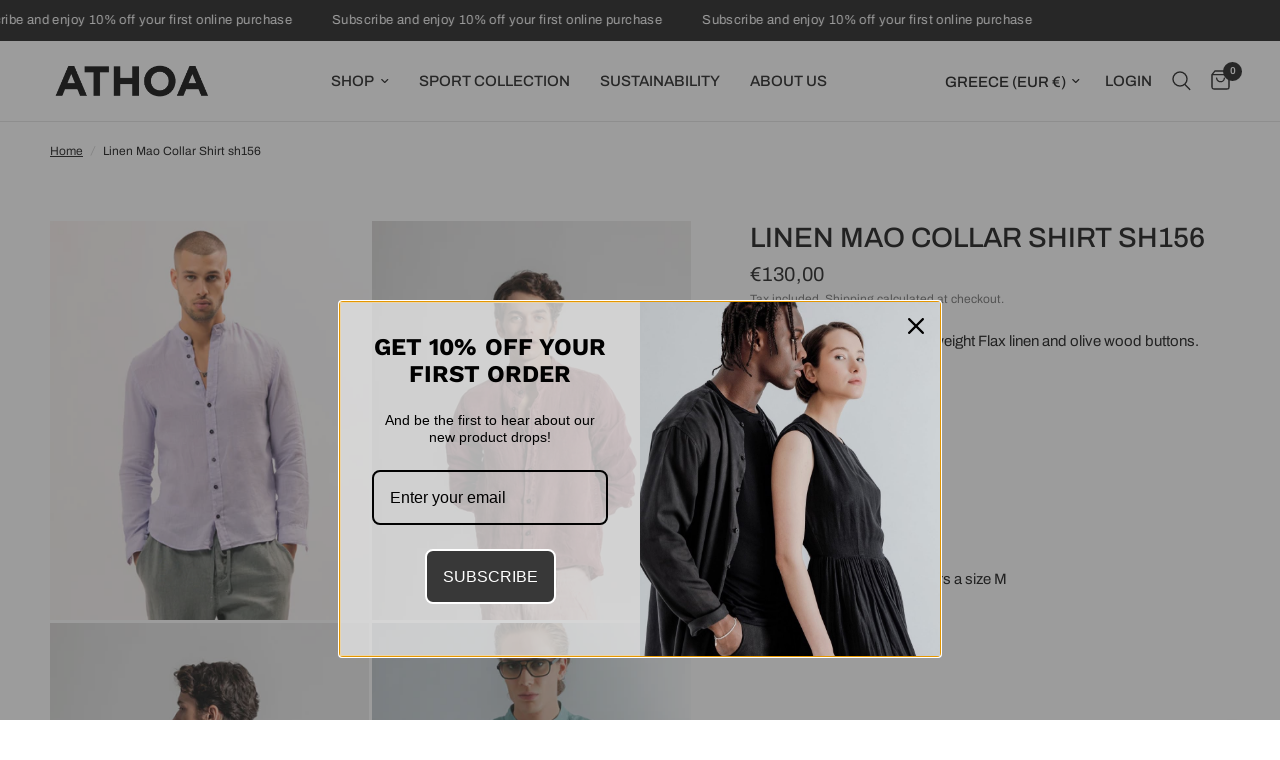

--- FILE ---
content_type: text/html; charset=utf-8
request_url: https://athoa.co/products/copy-of-linen-mao-shirt-with-double-fabric
body_size: 29412
content:
<!doctype html><html class="no-js" lang="en" dir="ltr">
<head>
	<meta charset="utf-8">
	<meta http-equiv="X-UA-Compatible" content="IE=edge,chrome=1">
	<meta name="viewport" content="width=device-width, initial-scale=1, maximum-scale=5, viewport-fit=cover">
	<meta name="theme-color" content="#ffffff">
	<link rel="canonical" href="https://athoa.co/products/copy-of-linen-mao-shirt-with-double-fabric">
	<link rel="preconnect" href="https://cdn.shopify.com" crossorigin>
	<link rel="preload" as="style" href="//athoa.co/cdn/shop/t/22/assets/app.css?v=95963662653998006091718031227">
<link rel="preload" as="style" href="//athoa.co/cdn/shop/t/22/assets/product.css?v=43236076619559596931717429693">



<link href="//athoa.co/cdn/shop/t/22/assets/animations.min.js?v=125778792411641688251709225299" as="script" rel="preload">

<link href="//athoa.co/cdn/shop/t/22/assets/header.js?v=53973329853117484881718031230" as="script" rel="preload">
<link href="//athoa.co/cdn/shop/t/22/assets/vendor.min.js?v=24387807840910288901706029224" as="script" rel="preload">
<link href="//athoa.co/cdn/shop/t/22/assets/app.js?v=2978339711351539081718031228" as="script" rel="preload">
<link href="//athoa.co/cdn/shop/t/22/assets/slideshow.js?v=3694593534833641341710256144" as="script" rel="preload">

<script>
window.lazySizesConfig = window.lazySizesConfig || {};
window.lazySizesConfig.expand = 250;
window.lazySizesConfig.loadMode = 1;
window.lazySizesConfig.loadHidden = false;
</script>


	<link rel="icon" type="image/png" href="//athoa.co/cdn/shop/files/fav.png?crop=center&height=32&v=1705331071&width=32">

	<title>
	Linen Mao Collar Shirt sh156 &ndash; athoaclothing
	</title>

	
	<meta name="description" content="Crafted in Athens, using lightweight Flax linen and olive wood buttons. Composition 100% Linen Mao collar. Buttoned placket.  Buttoned cuffs Hand wash. Made in Athens. Model is 185 cm tall and wears a size M">
	
<link rel="preconnect" href="https://fonts.shopifycdn.com" crossorigin>

<meta property="og:site_name" content="athoaclothing">
<meta property="og:url" content="https://athoa.co/products/copy-of-linen-mao-shirt-with-double-fabric">
<meta property="og:title" content="Linen Mao Collar Shirt sh156">
<meta property="og:type" content="product">
<meta property="og:description" content="Crafted in Athens, using lightweight Flax linen and olive wood buttons. Composition 100% Linen Mao collar. Buttoned placket.  Buttoned cuffs Hand wash. Made in Athens. Model is 185 cm tall and wears a size M"><meta property="og:image" content="http://athoa.co/cdn/shop/files/SH_156_LILAH.jpg?v=1758281023">
  <meta property="og:image:secure_url" content="https://athoa.co/cdn/shop/files/SH_156_LILAH.jpg?v=1758281023">
  <meta property="og:image:width" content="1067">
  <meta property="og:image:height" content="1333"><meta property="og:price:amount" content="130,00">
  <meta property="og:price:currency" content="EUR"><meta name="twitter:card" content="summary_large_image">
<meta name="twitter:title" content="Linen Mao Collar Shirt sh156">
<meta name="twitter:description" content="Crafted in Athens, using lightweight Flax linen and olive wood buttons. Composition 100% Linen Mao collar. Buttoned placket.  Buttoned cuffs Hand wash. Made in Athens. Model is 185 cm tall and wears a size M">


	<link href="//athoa.co/cdn/shop/t/22/assets/app.css?v=95963662653998006091718031227" rel="stylesheet" type="text/css" media="all" />

	<style data-shopify>
	@font-face {
  font-family: Archivo;
  font-weight: 400;
  font-style: normal;
  font-display: swap;
  src: url("//athoa.co/cdn/fonts/archivo/archivo_n4.dc8d917cc69af0a65ae04d01fd8eeab28a3573c9.woff2") format("woff2"),
       url("//athoa.co/cdn/fonts/archivo/archivo_n4.bd6b9c34fdb81d7646836be8065ce3c80a2cc984.woff") format("woff");
}

@font-face {
  font-family: Archivo;
  font-weight: 500;
  font-style: normal;
  font-display: swap;
  src: url("//athoa.co/cdn/fonts/archivo/archivo_n5.272841b6d6b831864f7fecfa55541752bb399511.woff2") format("woff2"),
       url("//athoa.co/cdn/fonts/archivo/archivo_n5.27fb58a71a175084eb68e15500549a69fe15738e.woff") format("woff");
}

@font-face {
  font-family: Archivo;
  font-weight: 600;
  font-style: normal;
  font-display: swap;
  src: url("//athoa.co/cdn/fonts/archivo/archivo_n6.06ce7cb3e84f9557d04c35761e39e39ea101fb19.woff2") format("woff2"),
       url("//athoa.co/cdn/fonts/archivo/archivo_n6.5dd16bc207dfc6d25ca8472d89387d828f610453.woff") format("woff");
}

@font-face {
  font-family: Archivo;
  font-weight: 400;
  font-style: italic;
  font-display: swap;
  src: url("//athoa.co/cdn/fonts/archivo/archivo_i4.37d8c4e02dc4f8e8b559f47082eb24a5c48c2908.woff2") format("woff2"),
       url("//athoa.co/cdn/fonts/archivo/archivo_i4.839d35d75c605237591e73815270f86ab696602c.woff") format("woff");
}

@font-face {
  font-family: Archivo;
  font-weight: 600;
  font-style: italic;
  font-display: swap;
  src: url("//athoa.co/cdn/fonts/archivo/archivo_i6.0bb24d252a74d8be5c11aebd8e0623d0e78d962e.woff2") format("woff2"),
       url("//athoa.co/cdn/fonts/archivo/archivo_i6.fbf64fc840abbe90ebdedde597401d7b3b9f31ef.woff") format("woff");
}


		@font-face {
  font-family: Archivo;
  font-weight: 500;
  font-style: normal;
  font-display: swap;
  src: url("//athoa.co/cdn/fonts/archivo/archivo_n5.272841b6d6b831864f7fecfa55541752bb399511.woff2") format("woff2"),
       url("//athoa.co/cdn/fonts/archivo/archivo_n5.27fb58a71a175084eb68e15500549a69fe15738e.woff") format("woff");
}

@font-face {
  font-family: Archivo;
  font-weight: 400;
  font-style: normal;
  font-display: swap;
  src: url("//athoa.co/cdn/fonts/archivo/archivo_n4.dc8d917cc69af0a65ae04d01fd8eeab28a3573c9.woff2") format("woff2"),
       url("//athoa.co/cdn/fonts/archivo/archivo_n4.bd6b9c34fdb81d7646836be8065ce3c80a2cc984.woff") format("woff");
}

h1,h2,h3,h4,h5,h6,
	.h1,.h2,.h3,.h4,.h5,.h6,
	.logolink.text-logo,
	.heading-font,
	.h1-xlarge,
	.h1-large,
	.customer-addresses .my-address .address-index {
		font-style: normal;
		font-weight: 500;
		font-family: Archivo, sans-serif;
	}
	body,
	.body-font,
	.thb-product-detail .product-title {
		font-style: normal;
		font-weight: 400;
		font-family: Archivo, sans-serif;
	}
	:root {
		--font-body-scale: 1.0;
		--font-body-line-height-scale: 1.0;
		--font-body-letter-spacing: 0.0em;
		--font-body-medium-weight: 500;
    --font-body-bold-weight: 600;
		--font-announcement-scale: 1.0;
		--font-heading-scale: 1.0;
		--font-heading-line-height-scale: 1.0;
		--font-heading-letter-spacing: 0.0em;
		--font-navigation-scale: 1.0;
		--font-product-title-scale: 1.0;
		--font-product-title-line-height-scale: 1.0;
		--button-letter-spacing: 0.02em;

		--bg-body: #ffffff;
		--bg-body-rgb: 255,255,255;
		--bg-body-darken: #f7f7f7;
		--payment-terms-background-color: #ffffff;
		--color-body: #0c0c0c;
		--color-body-rgb: 12,12,12;
		--color-accent: #151515;
		--color-accent-rgb: 21,21,21;
		--color-border: #E2E2E2;
		--color-form-border: #dedede;
		--color-overlay-rgb: 0,0,0;--color-announcement-bar-text: #ffffff;--color-announcement-bar-bg: #151515;--color-header-bg: #ffffff;
			--color-header-bg-rgb: 255,255,255;--color-header-text: #0c0c0c;
			--color-header-text-rgb: 12,12,12;--color-header-links: #151515;--color-header-links-hover: #939393;--color-header-icons: #151515;--color-header-border: #E2E2E2;--solid-button-background: #151515;--solid-button-label: #ffffff;--outline-button-label: #151515;--color-price: #151515;--color-star: #FD9A52;--color-dots: #151515;--color-inventory-instock: #279A4B;--color-inventory-lowstock: #FB9E5B;--section-spacing-mobile: 50px;
		--section-spacing-desktop: 90px;--button-border-radius: 0px;--color-badge-text: #ffffff;--color-badge-sold-out: #939393;--color-badge-sale: #151515;--color-badge-preorder: #666666;--badge-corner-radius: 13px;--color-footer-text: #FFFFFF;
			--color-footer-text-rgb: 255,255,255;--color-footer-link: #FFFFFF;--color-footer-link-hover: #FFFFFF;--color-footer-border: #444444;
			--color-footer-border-rgb: 68,68,68;--color-footer-bg: #151515;}
</style>


	<script>
		window.theme = window.theme || {};
		theme = {
			settings: {
				money_with_currency_format:"€{{amount_with_comma_separator}}",
				cart_drawer:true,
				product_id: 7415304421565,
			},
			routes: {
				root_url: '/',
				cart_url: '/cart',
				cart_add_url: '/cart/add',
				search_url: '/search',
				cart_change_url: '/cart/change',
				cart_update_url: '/cart/update',
				predictive_search_url: '/search/suggest',
			},
			variantStrings: {
        addToCart: `Add to cart`,
        soldOut: `Sold out`,
        unavailable: `Unavailable`,
        preOrder: `Pre-order`,
      },
			strings: {
				requiresTerms: `You must agree with the terms and conditions of sales to check out`,
				shippingEstimatorNoResults: `Sorry, we do not ship to your address.`,
				shippingEstimatorOneResult: `There is one shipping rate for your address:`,
				shippingEstimatorMultipleResults: `There are several shipping rates for your address:`,
				shippingEstimatorError: `One or more error occurred while retrieving shipping rates:`
			}
		};
	</script>
	<script>window.performance && window.performance.mark && window.performance.mark('shopify.content_for_header.start');</script><meta name="google-site-verification" content="g0jut3GRpmulK5q7Tci4fEy3duVv_xYfiIUbwRM50u8">
<meta id="shopify-digital-wallet" name="shopify-digital-wallet" content="/51770622141/digital_wallets/dialog">
<meta name="shopify-checkout-api-token" content="d28b87007342fefa2b778a690ed94662">
<meta id="in-context-paypal-metadata" data-shop-id="51770622141" data-venmo-supported="false" data-environment="production" data-locale="en_US" data-paypal-v4="true" data-currency="EUR">
<link rel="alternate" type="application/json+oembed" href="https://athoa.co/products/copy-of-linen-mao-shirt-with-double-fabric.oembed">
<script async="async" src="/checkouts/internal/preloads.js?locale=en-GR"></script>
<script id="shopify-features" type="application/json">{"accessToken":"d28b87007342fefa2b778a690ed94662","betas":["rich-media-storefront-analytics"],"domain":"athoa.co","predictiveSearch":true,"shopId":51770622141,"locale":"en"}</script>
<script>var Shopify = Shopify || {};
Shopify.shop = "athoaclothing.myshopify.com";
Shopify.locale = "en";
Shopify.currency = {"active":"EUR","rate":"1.0"};
Shopify.country = "GR";
Shopify.theme = {"name":"Reformation","id":157654319438,"schema_name":"Reformation","schema_version":"3.0.1","theme_store_id":1762,"role":"main"};
Shopify.theme.handle = "null";
Shopify.theme.style = {"id":null,"handle":null};
Shopify.cdnHost = "athoa.co/cdn";
Shopify.routes = Shopify.routes || {};
Shopify.routes.root = "/";</script>
<script type="module">!function(o){(o.Shopify=o.Shopify||{}).modules=!0}(window);</script>
<script>!function(o){function n(){var o=[];function n(){o.push(Array.prototype.slice.apply(arguments))}return n.q=o,n}var t=o.Shopify=o.Shopify||{};t.loadFeatures=n(),t.autoloadFeatures=n()}(window);</script>
<script id="shop-js-analytics" type="application/json">{"pageType":"product"}</script>
<script defer="defer" async type="module" src="//athoa.co/cdn/shopifycloud/shop-js/modules/v2/client.init-shop-cart-sync_IZsNAliE.en.esm.js"></script>
<script defer="defer" async type="module" src="//athoa.co/cdn/shopifycloud/shop-js/modules/v2/chunk.common_0OUaOowp.esm.js"></script>
<script type="module">
  await import("//athoa.co/cdn/shopifycloud/shop-js/modules/v2/client.init-shop-cart-sync_IZsNAliE.en.esm.js");
await import("//athoa.co/cdn/shopifycloud/shop-js/modules/v2/chunk.common_0OUaOowp.esm.js");

  window.Shopify.SignInWithShop?.initShopCartSync?.({"fedCMEnabled":true,"windoidEnabled":true});

</script>
<script>(function() {
  var isLoaded = false;
  function asyncLoad() {
    if (isLoaded) return;
    isLoaded = true;
    var urls = ["https:\/\/d1ac7owlocyo08.cloudfront.net\/storage\/scripts\/athoaclothing.20240731091756.scripttag.js?shop=athoaclothing.myshopify.com"];
    for (var i = 0; i < urls.length; i++) {
      var s = document.createElement('script');
      s.type = 'text/javascript';
      s.async = true;
      s.src = urls[i];
      var x = document.getElementsByTagName('script')[0];
      x.parentNode.insertBefore(s, x);
    }
  };
  if(window.attachEvent) {
    window.attachEvent('onload', asyncLoad);
  } else {
    window.addEventListener('load', asyncLoad, false);
  }
})();</script>
<script id="__st">var __st={"a":51770622141,"offset":7200,"reqid":"3396ff5e-e502-4f16-916f-71de6168a4d1-1768428345","pageurl":"athoa.co\/products\/copy-of-linen-mao-shirt-with-double-fabric","u":"aedfd5a09c4c","p":"product","rtyp":"product","rid":7415304421565};</script>
<script>window.ShopifyPaypalV4VisibilityTracking = true;</script>
<script id="captcha-bootstrap">!function(){'use strict';const t='contact',e='account',n='new_comment',o=[[t,t],['blogs',n],['comments',n],[t,'customer']],c=[[e,'customer_login'],[e,'guest_login'],[e,'recover_customer_password'],[e,'create_customer']],r=t=>t.map((([t,e])=>`form[action*='/${t}']:not([data-nocaptcha='true']) input[name='form_type'][value='${e}']`)).join(','),a=t=>()=>t?[...document.querySelectorAll(t)].map((t=>t.form)):[];function s(){const t=[...o],e=r(t);return a(e)}const i='password',u='form_key',d=['recaptcha-v3-token','g-recaptcha-response','h-captcha-response',i],f=()=>{try{return window.sessionStorage}catch{return}},m='__shopify_v',_=t=>t.elements[u];function p(t,e,n=!1){try{const o=window.sessionStorage,c=JSON.parse(o.getItem(e)),{data:r}=function(t){const{data:e,action:n}=t;return t[m]||n?{data:e,action:n}:{data:t,action:n}}(c);for(const[e,n]of Object.entries(r))t.elements[e]&&(t.elements[e].value=n);n&&o.removeItem(e)}catch(o){console.error('form repopulation failed',{error:o})}}const l='form_type',E='cptcha';function T(t){t.dataset[E]=!0}const w=window,h=w.document,L='Shopify',v='ce_forms',y='captcha';let A=!1;((t,e)=>{const n=(g='f06e6c50-85a8-45c8-87d0-21a2b65856fe',I='https://cdn.shopify.com/shopifycloud/storefront-forms-hcaptcha/ce_storefront_forms_captcha_hcaptcha.v1.5.2.iife.js',D={infoText:'Protected by hCaptcha',privacyText:'Privacy',termsText:'Terms'},(t,e,n)=>{const o=w[L][v],c=o.bindForm;if(c)return c(t,g,e,D).then(n);var r;o.q.push([[t,g,e,D],n]),r=I,A||(h.body.append(Object.assign(h.createElement('script'),{id:'captcha-provider',async:!0,src:r})),A=!0)});var g,I,D;w[L]=w[L]||{},w[L][v]=w[L][v]||{},w[L][v].q=[],w[L][y]=w[L][y]||{},w[L][y].protect=function(t,e){n(t,void 0,e),T(t)},Object.freeze(w[L][y]),function(t,e,n,w,h,L){const[v,y,A,g]=function(t,e,n){const i=e?o:[],u=t?c:[],d=[...i,...u],f=r(d),m=r(i),_=r(d.filter((([t,e])=>n.includes(e))));return[a(f),a(m),a(_),s()]}(w,h,L),I=t=>{const e=t.target;return e instanceof HTMLFormElement?e:e&&e.form},D=t=>v().includes(t);t.addEventListener('submit',(t=>{const e=I(t);if(!e)return;const n=D(e)&&!e.dataset.hcaptchaBound&&!e.dataset.recaptchaBound,o=_(e),c=g().includes(e)&&(!o||!o.value);(n||c)&&t.preventDefault(),c&&!n&&(function(t){try{if(!f())return;!function(t){const e=f();if(!e)return;const n=_(t);if(!n)return;const o=n.value;o&&e.removeItem(o)}(t);const e=Array.from(Array(32),(()=>Math.random().toString(36)[2])).join('');!function(t,e){_(t)||t.append(Object.assign(document.createElement('input'),{type:'hidden',name:u})),t.elements[u].value=e}(t,e),function(t,e){const n=f();if(!n)return;const o=[...t.querySelectorAll(`input[type='${i}']`)].map((({name:t})=>t)),c=[...d,...o],r={};for(const[a,s]of new FormData(t).entries())c.includes(a)||(r[a]=s);n.setItem(e,JSON.stringify({[m]:1,action:t.action,data:r}))}(t,e)}catch(e){console.error('failed to persist form',e)}}(e),e.submit())}));const S=(t,e)=>{t&&!t.dataset[E]&&(n(t,e.some((e=>e===t))),T(t))};for(const o of['focusin','change'])t.addEventListener(o,(t=>{const e=I(t);D(e)&&S(e,y())}));const B=e.get('form_key'),M=e.get(l),P=B&&M;t.addEventListener('DOMContentLoaded',(()=>{const t=y();if(P)for(const e of t)e.elements[l].value===M&&p(e,B);[...new Set([...A(),...v().filter((t=>'true'===t.dataset.shopifyCaptcha))])].forEach((e=>S(e,t)))}))}(h,new URLSearchParams(w.location.search),n,t,e,['guest_login'])})(!0,!0)}();</script>
<script integrity="sha256-4kQ18oKyAcykRKYeNunJcIwy7WH5gtpwJnB7kiuLZ1E=" data-source-attribution="shopify.loadfeatures" defer="defer" src="//athoa.co/cdn/shopifycloud/storefront/assets/storefront/load_feature-a0a9edcb.js" crossorigin="anonymous"></script>
<script data-source-attribution="shopify.dynamic_checkout.dynamic.init">var Shopify=Shopify||{};Shopify.PaymentButton=Shopify.PaymentButton||{isStorefrontPortableWallets:!0,init:function(){window.Shopify.PaymentButton.init=function(){};var t=document.createElement("script");t.src="https://athoa.co/cdn/shopifycloud/portable-wallets/latest/portable-wallets.en.js",t.type="module",document.head.appendChild(t)}};
</script>
<script data-source-attribution="shopify.dynamic_checkout.buyer_consent">
  function portableWalletsHideBuyerConsent(e){var t=document.getElementById("shopify-buyer-consent"),n=document.getElementById("shopify-subscription-policy-button");t&&n&&(t.classList.add("hidden"),t.setAttribute("aria-hidden","true"),n.removeEventListener("click",e))}function portableWalletsShowBuyerConsent(e){var t=document.getElementById("shopify-buyer-consent"),n=document.getElementById("shopify-subscription-policy-button");t&&n&&(t.classList.remove("hidden"),t.removeAttribute("aria-hidden"),n.addEventListener("click",e))}window.Shopify?.PaymentButton&&(window.Shopify.PaymentButton.hideBuyerConsent=portableWalletsHideBuyerConsent,window.Shopify.PaymentButton.showBuyerConsent=portableWalletsShowBuyerConsent);
</script>
<script>
  function portableWalletsCleanup(e){e&&e.src&&console.error("Failed to load portable wallets script "+e.src);var t=document.querySelectorAll("shopify-accelerated-checkout .shopify-payment-button__skeleton, shopify-accelerated-checkout-cart .wallet-cart-button__skeleton"),e=document.getElementById("shopify-buyer-consent");for(let e=0;e<t.length;e++)t[e].remove();e&&e.remove()}function portableWalletsNotLoadedAsModule(e){e instanceof ErrorEvent&&"string"==typeof e.message&&e.message.includes("import.meta")&&"string"==typeof e.filename&&e.filename.includes("portable-wallets")&&(window.removeEventListener("error",portableWalletsNotLoadedAsModule),window.Shopify.PaymentButton.failedToLoad=e,"loading"===document.readyState?document.addEventListener("DOMContentLoaded",window.Shopify.PaymentButton.init):window.Shopify.PaymentButton.init())}window.addEventListener("error",portableWalletsNotLoadedAsModule);
</script>

<script type="module" src="https://athoa.co/cdn/shopifycloud/portable-wallets/latest/portable-wallets.en.js" onError="portableWalletsCleanup(this)" crossorigin="anonymous"></script>
<script nomodule>
  document.addEventListener("DOMContentLoaded", portableWalletsCleanup);
</script>

<script id='scb4127' type='text/javascript' async='' src='https://athoa.co/cdn/shopifycloud/privacy-banner/storefront-banner.js'></script><link id="shopify-accelerated-checkout-styles" rel="stylesheet" media="screen" href="https://athoa.co/cdn/shopifycloud/portable-wallets/latest/accelerated-checkout-backwards-compat.css" crossorigin="anonymous">
<style id="shopify-accelerated-checkout-cart">
        #shopify-buyer-consent {
  margin-top: 1em;
  display: inline-block;
  width: 100%;
}

#shopify-buyer-consent.hidden {
  display: none;
}

#shopify-subscription-policy-button {
  background: none;
  border: none;
  padding: 0;
  text-decoration: underline;
  font-size: inherit;
  cursor: pointer;
}

#shopify-subscription-policy-button::before {
  box-shadow: none;
}

      </style>

<script>window.performance && window.performance.mark && window.performance.mark('shopify.content_for_header.end');</script> <!-- Header hook for plugins -->

	<script>document.documentElement.className = document.documentElement.className.replace('no-js', 'js');</script>
	
<script src="https://cdn.shopify.com/extensions/019b8d54-2388-79d8-becc-d32a3afe2c7a/omnisend-50/assets/omnisend-in-shop.js" type="text/javascript" defer="defer"></script>
<link href="https://monorail-edge.shopifysvc.com" rel="dns-prefetch">
<script>(function(){if ("sendBeacon" in navigator && "performance" in window) {try {var session_token_from_headers = performance.getEntriesByType('navigation')[0].serverTiming.find(x => x.name == '_s').description;} catch {var session_token_from_headers = undefined;}var session_cookie_matches = document.cookie.match(/_shopify_s=([^;]*)/);var session_token_from_cookie = session_cookie_matches && session_cookie_matches.length === 2 ? session_cookie_matches[1] : "";var session_token = session_token_from_headers || session_token_from_cookie || "";function handle_abandonment_event(e) {var entries = performance.getEntries().filter(function(entry) {return /monorail-edge.shopifysvc.com/.test(entry.name);});if (!window.abandonment_tracked && entries.length === 0) {window.abandonment_tracked = true;var currentMs = Date.now();var navigation_start = performance.timing.navigationStart;var payload = {shop_id: 51770622141,url: window.location.href,navigation_start,duration: currentMs - navigation_start,session_token,page_type: "product"};window.navigator.sendBeacon("https://monorail-edge.shopifysvc.com/v1/produce", JSON.stringify({schema_id: "online_store_buyer_site_abandonment/1.1",payload: payload,metadata: {event_created_at_ms: currentMs,event_sent_at_ms: currentMs}}));}}window.addEventListener('pagehide', handle_abandonment_event);}}());</script>
<script id="web-pixels-manager-setup">(function e(e,d,r,n,o){if(void 0===o&&(o={}),!Boolean(null===(a=null===(i=window.Shopify)||void 0===i?void 0:i.analytics)||void 0===a?void 0:a.replayQueue)){var i,a;window.Shopify=window.Shopify||{};var t=window.Shopify;t.analytics=t.analytics||{};var s=t.analytics;s.replayQueue=[],s.publish=function(e,d,r){return s.replayQueue.push([e,d,r]),!0};try{self.performance.mark("wpm:start")}catch(e){}var l=function(){var e={modern:/Edge?\/(1{2}[4-9]|1[2-9]\d|[2-9]\d{2}|\d{4,})\.\d+(\.\d+|)|Firefox\/(1{2}[4-9]|1[2-9]\d|[2-9]\d{2}|\d{4,})\.\d+(\.\d+|)|Chrom(ium|e)\/(9{2}|\d{3,})\.\d+(\.\d+|)|(Maci|X1{2}).+ Version\/(15\.\d+|(1[6-9]|[2-9]\d|\d{3,})\.\d+)([,.]\d+|)( \(\w+\)|)( Mobile\/\w+|) Safari\/|Chrome.+OPR\/(9{2}|\d{3,})\.\d+\.\d+|(CPU[ +]OS|iPhone[ +]OS|CPU[ +]iPhone|CPU IPhone OS|CPU iPad OS)[ +]+(15[._]\d+|(1[6-9]|[2-9]\d|\d{3,})[._]\d+)([._]\d+|)|Android:?[ /-](13[3-9]|1[4-9]\d|[2-9]\d{2}|\d{4,})(\.\d+|)(\.\d+|)|Android.+Firefox\/(13[5-9]|1[4-9]\d|[2-9]\d{2}|\d{4,})\.\d+(\.\d+|)|Android.+Chrom(ium|e)\/(13[3-9]|1[4-9]\d|[2-9]\d{2}|\d{4,})\.\d+(\.\d+|)|SamsungBrowser\/([2-9]\d|\d{3,})\.\d+/,legacy:/Edge?\/(1[6-9]|[2-9]\d|\d{3,})\.\d+(\.\d+|)|Firefox\/(5[4-9]|[6-9]\d|\d{3,})\.\d+(\.\d+|)|Chrom(ium|e)\/(5[1-9]|[6-9]\d|\d{3,})\.\d+(\.\d+|)([\d.]+$|.*Safari\/(?![\d.]+ Edge\/[\d.]+$))|(Maci|X1{2}).+ Version\/(10\.\d+|(1[1-9]|[2-9]\d|\d{3,})\.\d+)([,.]\d+|)( \(\w+\)|)( Mobile\/\w+|) Safari\/|Chrome.+OPR\/(3[89]|[4-9]\d|\d{3,})\.\d+\.\d+|(CPU[ +]OS|iPhone[ +]OS|CPU[ +]iPhone|CPU IPhone OS|CPU iPad OS)[ +]+(10[._]\d+|(1[1-9]|[2-9]\d|\d{3,})[._]\d+)([._]\d+|)|Android:?[ /-](13[3-9]|1[4-9]\d|[2-9]\d{2}|\d{4,})(\.\d+|)(\.\d+|)|Mobile Safari.+OPR\/([89]\d|\d{3,})\.\d+\.\d+|Android.+Firefox\/(13[5-9]|1[4-9]\d|[2-9]\d{2}|\d{4,})\.\d+(\.\d+|)|Android.+Chrom(ium|e)\/(13[3-9]|1[4-9]\d|[2-9]\d{2}|\d{4,})\.\d+(\.\d+|)|Android.+(UC? ?Browser|UCWEB|U3)[ /]?(15\.([5-9]|\d{2,})|(1[6-9]|[2-9]\d|\d{3,})\.\d+)\.\d+|SamsungBrowser\/(5\.\d+|([6-9]|\d{2,})\.\d+)|Android.+MQ{2}Browser\/(14(\.(9|\d{2,})|)|(1[5-9]|[2-9]\d|\d{3,})(\.\d+|))(\.\d+|)|K[Aa][Ii]OS\/(3\.\d+|([4-9]|\d{2,})\.\d+)(\.\d+|)/},d=e.modern,r=e.legacy,n=navigator.userAgent;return n.match(d)?"modern":n.match(r)?"legacy":"unknown"}(),u="modern"===l?"modern":"legacy",c=(null!=n?n:{modern:"",legacy:""})[u],f=function(e){return[e.baseUrl,"/wpm","/b",e.hashVersion,"modern"===e.buildTarget?"m":"l",".js"].join("")}({baseUrl:d,hashVersion:r,buildTarget:u}),m=function(e){var d=e.version,r=e.bundleTarget,n=e.surface,o=e.pageUrl,i=e.monorailEndpoint;return{emit:function(e){var a=e.status,t=e.errorMsg,s=(new Date).getTime(),l=JSON.stringify({metadata:{event_sent_at_ms:s},events:[{schema_id:"web_pixels_manager_load/3.1",payload:{version:d,bundle_target:r,page_url:o,status:a,surface:n,error_msg:t},metadata:{event_created_at_ms:s}}]});if(!i)return console&&console.warn&&console.warn("[Web Pixels Manager] No Monorail endpoint provided, skipping logging."),!1;try{return self.navigator.sendBeacon.bind(self.navigator)(i,l)}catch(e){}var u=new XMLHttpRequest;try{return u.open("POST",i,!0),u.setRequestHeader("Content-Type","text/plain"),u.send(l),!0}catch(e){return console&&console.warn&&console.warn("[Web Pixels Manager] Got an unhandled error while logging to Monorail."),!1}}}}({version:r,bundleTarget:l,surface:e.surface,pageUrl:self.location.href,monorailEndpoint:e.monorailEndpoint});try{o.browserTarget=l,function(e){var d=e.src,r=e.async,n=void 0===r||r,o=e.onload,i=e.onerror,a=e.sri,t=e.scriptDataAttributes,s=void 0===t?{}:t,l=document.createElement("script"),u=document.querySelector("head"),c=document.querySelector("body");if(l.async=n,l.src=d,a&&(l.integrity=a,l.crossOrigin="anonymous"),s)for(var f in s)if(Object.prototype.hasOwnProperty.call(s,f))try{l.dataset[f]=s[f]}catch(e){}if(o&&l.addEventListener("load",o),i&&l.addEventListener("error",i),u)u.appendChild(l);else{if(!c)throw new Error("Did not find a head or body element to append the script");c.appendChild(l)}}({src:f,async:!0,onload:function(){if(!function(){var e,d;return Boolean(null===(d=null===(e=window.Shopify)||void 0===e?void 0:e.analytics)||void 0===d?void 0:d.initialized)}()){var d=window.webPixelsManager.init(e)||void 0;if(d){var r=window.Shopify.analytics;r.replayQueue.forEach((function(e){var r=e[0],n=e[1],o=e[2];d.publishCustomEvent(r,n,o)})),r.replayQueue=[],r.publish=d.publishCustomEvent,r.visitor=d.visitor,r.initialized=!0}}},onerror:function(){return m.emit({status:"failed",errorMsg:"".concat(f," has failed to load")})},sri:function(e){var d=/^sha384-[A-Za-z0-9+/=]+$/;return"string"==typeof e&&d.test(e)}(c)?c:"",scriptDataAttributes:o}),m.emit({status:"loading"})}catch(e){m.emit({status:"failed",errorMsg:(null==e?void 0:e.message)||"Unknown error"})}}})({shopId: 51770622141,storefrontBaseUrl: "https://athoa.co",extensionsBaseUrl: "https://extensions.shopifycdn.com/cdn/shopifycloud/web-pixels-manager",monorailEndpoint: "https://monorail-edge.shopifysvc.com/unstable/produce_batch",surface: "storefront-renderer",enabledBetaFlags: ["2dca8a86","a0d5f9d2"],webPixelsConfigList: [{"id":"930611534","configuration":"{\"config\":\"{\\\"google_tag_ids\\\":[\\\"G-HDB8YEMBJ2\\\",\\\"AW-17610713398\\\",\\\"GT-WF6CHVBD\\\"],\\\"target_country\\\":\\\"ZZ\\\",\\\"gtag_events\\\":[{\\\"type\\\":\\\"begin_checkout\\\",\\\"action_label\\\":[\\\"G-HDB8YEMBJ2\\\",\\\"AW-17610713398\\\/puX-CJTN-KMbELbSuM1B\\\"]},{\\\"type\\\":\\\"search\\\",\\\"action_label\\\":[\\\"G-HDB8YEMBJ2\\\",\\\"AW-17610713398\\\/VKnHCKDN-KMbELbSuM1B\\\"]},{\\\"type\\\":\\\"view_item\\\",\\\"action_label\\\":[\\\"G-HDB8YEMBJ2\\\",\\\"AW-17610713398\\\/wtm5CJ3N-KMbELbSuM1B\\\",\\\"MC-CBGJG8X5XP\\\"]},{\\\"type\\\":\\\"purchase\\\",\\\"action_label\\\":[\\\"G-HDB8YEMBJ2\\\",\\\"AW-17610713398\\\/T_HvCJHN-KMbELbSuM1B\\\",\\\"MC-CBGJG8X5XP\\\"]},{\\\"type\\\":\\\"page_view\\\",\\\"action_label\\\":[\\\"G-HDB8YEMBJ2\\\",\\\"AW-17610713398\\\/VMBACJrN-KMbELbSuM1B\\\",\\\"MC-CBGJG8X5XP\\\"]},{\\\"type\\\":\\\"add_payment_info\\\",\\\"action_label\\\":[\\\"G-HDB8YEMBJ2\\\",\\\"AW-17610713398\\\/DdIRCKPN-KMbELbSuM1B\\\"]},{\\\"type\\\":\\\"add_to_cart\\\",\\\"action_label\\\":[\\\"G-HDB8YEMBJ2\\\",\\\"AW-17610713398\\\/lAEkCJfN-KMbELbSuM1B\\\"]}],\\\"enable_monitoring_mode\\\":false}\"}","eventPayloadVersion":"v1","runtimeContext":"OPEN","scriptVersion":"b2a88bafab3e21179ed38636efcd8a93","type":"APP","apiClientId":1780363,"privacyPurposes":[],"dataSharingAdjustments":{"protectedCustomerApprovalScopes":["read_customer_address","read_customer_email","read_customer_name","read_customer_personal_data","read_customer_phone"]}},{"id":"475758926","configuration":"{\"apiURL\":\"https:\/\/api.omnisend.com\",\"appURL\":\"https:\/\/app.omnisend.com\",\"brandID\":\"6409bc4060ee96beabba65e7\",\"trackingURL\":\"https:\/\/wt.omnisendlink.com\"}","eventPayloadVersion":"v1","runtimeContext":"STRICT","scriptVersion":"aa9feb15e63a302383aa48b053211bbb","type":"APP","apiClientId":186001,"privacyPurposes":["ANALYTICS","MARKETING","SALE_OF_DATA"],"dataSharingAdjustments":{"protectedCustomerApprovalScopes":["read_customer_address","read_customer_email","read_customer_name","read_customer_personal_data","read_customer_phone"]}},{"id":"446169422","configuration":"{\"pixel_id\":\"628874456918222\",\"pixel_type\":\"facebook_pixel\"}","eventPayloadVersion":"v1","runtimeContext":"OPEN","scriptVersion":"ca16bc87fe92b6042fbaa3acc2fbdaa6","type":"APP","apiClientId":2329312,"privacyPurposes":["ANALYTICS","MARKETING","SALE_OF_DATA"],"dataSharingAdjustments":{"protectedCustomerApprovalScopes":["read_customer_address","read_customer_email","read_customer_name","read_customer_personal_data","read_customer_phone"]}},{"id":"shopify-app-pixel","configuration":"{}","eventPayloadVersion":"v1","runtimeContext":"STRICT","scriptVersion":"0450","apiClientId":"shopify-pixel","type":"APP","privacyPurposes":["ANALYTICS","MARKETING"]},{"id":"shopify-custom-pixel","eventPayloadVersion":"v1","runtimeContext":"LAX","scriptVersion":"0450","apiClientId":"shopify-pixel","type":"CUSTOM","privacyPurposes":["ANALYTICS","MARKETING"]}],isMerchantRequest: false,initData: {"shop":{"name":"athoaclothing","paymentSettings":{"currencyCode":"EUR"},"myshopifyDomain":"athoaclothing.myshopify.com","countryCode":"GR","storefrontUrl":"https:\/\/athoa.co"},"customer":null,"cart":null,"checkout":null,"productVariants":[{"price":{"amount":130.0,"currencyCode":"EUR"},"product":{"title":"Linen Mao Collar Shirt sh156","vendor":"athoaclothing","id":"7415304421565","untranslatedTitle":"Linen Mao Collar Shirt sh156","url":"\/products\/copy-of-linen-mao-shirt-with-double-fabric","type":"SHIRT"},"id":"46764799885646","image":{"src":"\/\/athoa.co\/cdn\/shop\/files\/SH_156_LILAH.jpg?v=1758281023"},"sku":"ATH.SS2.SH156","title":"S \/ ROYAL BLUE \/ 100% Linen","untranslatedTitle":"S \/ ROYAL BLUE \/ 100% Linen"},{"price":{"amount":130.0,"currencyCode":"EUR"},"product":{"title":"Linen Mao Collar Shirt sh156","vendor":"athoaclothing","id":"7415304421565","untranslatedTitle":"Linen Mao Collar Shirt sh156","url":"\/products\/copy-of-linen-mao-shirt-with-double-fabric","type":"SHIRT"},"id":"46764799721806","image":{"src":"\/\/athoa.co\/cdn\/shop\/files\/SH_156_LILAH.jpg?v=1758281023"},"sku":"ATH.SS2.SH156","title":"S \/ BLACK \/ 100% Linen","untranslatedTitle":"S \/ BLACK \/ 100% Linen"},{"price":{"amount":130.0,"currencyCode":"EUR"},"product":{"title":"Linen Mao Collar Shirt sh156","vendor":"athoaclothing","id":"7415304421565","untranslatedTitle":"Linen Mao Collar Shirt sh156","url":"\/products\/copy-of-linen-mao-shirt-with-double-fabric","type":"SHIRT"},"id":"46764799852878","image":{"src":"\/\/athoa.co\/cdn\/shop\/files\/SH_156_LILAH.jpg?v=1758281023"},"sku":"ATH.SS2.SH156","title":"S \/ BEIGE \/ 100% Linen","untranslatedTitle":"S \/ BEIGE \/ 100% Linen"},{"price":{"amount":130.0,"currencyCode":"EUR"},"product":{"title":"Linen Mao Collar Shirt sh156","vendor":"athoaclothing","id":"7415304421565","untranslatedTitle":"Linen Mao Collar Shirt sh156","url":"\/products\/copy-of-linen-mao-shirt-with-double-fabric","type":"SHIRT"},"id":"46764799820110","image":{"src":"\/\/athoa.co\/cdn\/shop\/files\/SH_156_LILAH.jpg?v=1758281023"},"sku":"ATH.SS2.SH156","title":"S \/ GREY \/ 100% Linen","untranslatedTitle":"S \/ GREY \/ 100% Linen"},{"price":{"amount":130.0,"currencyCode":"EUR"},"product":{"title":"Linen Mao Collar Shirt sh156","vendor":"athoaclothing","id":"7415304421565","untranslatedTitle":"Linen Mao Collar Shirt sh156","url":"\/products\/copy-of-linen-mao-shirt-with-double-fabric","type":"SHIRT"},"id":"46764799787342","image":{"src":"\/\/athoa.co\/cdn\/shop\/files\/SH_156_LILAH.jpg?v=1758281023"},"sku":"ATH.SS2.SH156","title":"S \/ FANGO \/ 100% Linen","untranslatedTitle":"S \/ FANGO \/ 100% Linen"},{"price":{"amount":130.0,"currencyCode":"EUR"},"product":{"title":"Linen Mao Collar Shirt sh156","vendor":"athoaclothing","id":"7415304421565","untranslatedTitle":"Linen Mao Collar Shirt sh156","url":"\/products\/copy-of-linen-mao-shirt-with-double-fabric","type":"SHIRT"},"id":"46764799754574","image":{"src":"\/\/athoa.co\/cdn\/shop\/files\/SH_156_LILAH.jpg?v=1758281023"},"sku":"ATH.SS2.SH156","title":"S \/ NIGHT BLUE \/ 100% Linen","untranslatedTitle":"S \/ NIGHT BLUE \/ 100% Linen"},{"price":{"amount":130.0,"currencyCode":"EUR"},"product":{"title":"Linen Mao Collar Shirt sh156","vendor":"athoaclothing","id":"7415304421565","untranslatedTitle":"Linen Mao Collar Shirt sh156","url":"\/products\/copy-of-linen-mao-shirt-with-double-fabric","type":"SHIRT"},"id":"46764799918414","image":{"src":"\/\/athoa.co\/cdn\/shop\/files\/SH_156_LILAH.jpg?v=1758281023"},"sku":"ATH.SS2.SH156","title":"S \/ WHITE \/ 100% Linen","untranslatedTitle":"S \/ WHITE \/ 100% Linen"},{"price":{"amount":130.0,"currencyCode":"EUR"},"product":{"title":"Linen Mao Collar Shirt sh156","vendor":"athoaclothing","id":"7415304421565","untranslatedTitle":"Linen Mao Collar Shirt sh156","url":"\/products\/copy-of-linen-mao-shirt-with-double-fabric","type":"SHIRT"},"id":"46764799951182","image":{"src":"\/\/athoa.co\/cdn\/shop\/files\/SH_156_LILAH.jpg?v=1758281023"},"sku":"ATH.SS2.SH156","title":"S \/ CHARCOAL GREY \/ 100% Linen","untranslatedTitle":"S \/ CHARCOAL GREY \/ 100% Linen"},{"price":{"amount":130.0,"currencyCode":"EUR"},"product":{"title":"Linen Mao Collar Shirt sh156","vendor":"athoaclothing","id":"7415304421565","untranslatedTitle":"Linen Mao Collar Shirt sh156","url":"\/products\/copy-of-linen-mao-shirt-with-double-fabric","type":"SHIRT"},"id":"42556865609917","image":{"src":"\/\/athoa.co\/cdn\/shop\/files\/SH_156_LILAH.jpg?v=1758281023"},"sku":"ATH.SS2.SH156","title":"S \/ CORAL \/ 100% Linen","untranslatedTitle":"S \/ CORAL \/ 100% Linen"},{"price":{"amount":130.0,"currencyCode":"EUR"},"product":{"title":"Linen Mao Collar Shirt sh156","vendor":"athoaclothing","id":"7415304421565","untranslatedTitle":"Linen Mao Collar Shirt sh156","url":"\/products\/copy-of-linen-mao-shirt-with-double-fabric","type":"SHIRT"},"id":"42556865675453","image":{"src":"\/\/athoa.co\/cdn\/shop\/files\/SH_156_LILAH.jpg?v=1758281023"},"sku":"ATH.SS2.SH156","title":"S \/ CHERRY \/ 100% Linen","untranslatedTitle":"S \/ CHERRY \/ 100% Linen"},{"price":{"amount":130.0,"currencyCode":"EUR"},"product":{"title":"Linen Mao Collar Shirt sh156","vendor":"athoaclothing","id":"7415304421565","untranslatedTitle":"Linen Mao Collar Shirt sh156","url":"\/products\/copy-of-linen-mao-shirt-with-double-fabric","type":"SHIRT"},"id":"47879536935246","image":{"src":"\/\/athoa.co\/cdn\/shop\/files\/SH_156_LILAH.jpg?v=1758281023"},"sku":"SH156","title":"S \/ PETROL \/ 100% Linen","untranslatedTitle":"S \/ PETROL \/ 100% Linen"},{"price":{"amount":130.0,"currencyCode":"EUR"},"product":{"title":"Linen Mao Collar Shirt sh156","vendor":"athoaclothing","id":"7415304421565","untranslatedTitle":"Linen Mao Collar Shirt sh156","url":"\/products\/copy-of-linen-mao-shirt-with-double-fabric","type":"SHIRT"},"id":"47879536968014","image":{"src":"\/\/athoa.co\/cdn\/shop\/files\/SH_156_LILAH.jpg?v=1758281023"},"sku":"SH156","title":"S \/ LIGHT BLUE \/ 100% Linen","untranslatedTitle":"S \/ LIGHT BLUE \/ 100% Linen"},{"price":{"amount":130.0,"currencyCode":"EUR"},"product":{"title":"Linen Mao Collar Shirt sh156","vendor":"athoaclothing","id":"7415304421565","untranslatedTitle":"Linen Mao Collar Shirt sh156","url":"\/products\/copy-of-linen-mao-shirt-with-double-fabric","type":"SHIRT"},"id":"46764800213326","image":{"src":"\/\/athoa.co\/cdn\/shop\/files\/SH_156_LILAH.jpg?v=1758281023"},"sku":"ATH.SS2.SH156","title":"M \/ ROYAL BLUE \/ 100% Linen","untranslatedTitle":"M \/ ROYAL BLUE \/ 100% Linen"},{"price":{"amount":130.0,"currencyCode":"EUR"},"product":{"title":"Linen Mao Collar Shirt sh156","vendor":"athoaclothing","id":"7415304421565","untranslatedTitle":"Linen Mao Collar Shirt sh156","url":"\/products\/copy-of-linen-mao-shirt-with-double-fabric","type":"SHIRT"},"id":"46764800049486","image":{"src":"\/\/athoa.co\/cdn\/shop\/files\/SH_156_LILAH.jpg?v=1758281023"},"sku":"ATH.SS2.SH156","title":"M \/ BLACK \/ 100% Linen","untranslatedTitle":"M \/ BLACK \/ 100% Linen"},{"price":{"amount":130.0,"currencyCode":"EUR"},"product":{"title":"Linen Mao Collar Shirt sh156","vendor":"athoaclothing","id":"7415304421565","untranslatedTitle":"Linen Mao Collar Shirt sh156","url":"\/products\/copy-of-linen-mao-shirt-with-double-fabric","type":"SHIRT"},"id":"46764800180558","image":{"src":"\/\/athoa.co\/cdn\/shop\/files\/SH_156_LILAH.jpg?v=1758281023"},"sku":"ATH.SS2.SH156","title":"M \/ BEIGE \/ 100% Linen","untranslatedTitle":"M \/ BEIGE \/ 100% Linen"},{"price":{"amount":130.0,"currencyCode":"EUR"},"product":{"title":"Linen Mao Collar Shirt sh156","vendor":"athoaclothing","id":"7415304421565","untranslatedTitle":"Linen Mao Collar Shirt sh156","url":"\/products\/copy-of-linen-mao-shirt-with-double-fabric","type":"SHIRT"},"id":"46764800147790","image":{"src":"\/\/athoa.co\/cdn\/shop\/files\/SH_156_LILAH.jpg?v=1758281023"},"sku":"ATH.SS2.SH156","title":"M \/ GREY \/ 100% Linen","untranslatedTitle":"M \/ GREY \/ 100% Linen"},{"price":{"amount":130.0,"currencyCode":"EUR"},"product":{"title":"Linen Mao Collar Shirt sh156","vendor":"athoaclothing","id":"7415304421565","untranslatedTitle":"Linen Mao Collar Shirt sh156","url":"\/products\/copy-of-linen-mao-shirt-with-double-fabric","type":"SHIRT"},"id":"46764800115022","image":{"src":"\/\/athoa.co\/cdn\/shop\/files\/SH_156_LILAH.jpg?v=1758281023"},"sku":"ATH.SS2.SH156","title":"M \/ FANGO \/ 100% Linen","untranslatedTitle":"M \/ FANGO \/ 100% Linen"},{"price":{"amount":130.0,"currencyCode":"EUR"},"product":{"title":"Linen Mao Collar Shirt sh156","vendor":"athoaclothing","id":"7415304421565","untranslatedTitle":"Linen Mao Collar Shirt sh156","url":"\/products\/copy-of-linen-mao-shirt-with-double-fabric","type":"SHIRT"},"id":"46764800082254","image":{"src":"\/\/athoa.co\/cdn\/shop\/files\/SH_156_LILAH.jpg?v=1758281023"},"sku":"ATH.SS2.SH156","title":"M \/ NIGHT BLUE \/ 100% Linen","untranslatedTitle":"M \/ NIGHT BLUE \/ 100% Linen"},{"price":{"amount":130.0,"currencyCode":"EUR"},"product":{"title":"Linen Mao Collar Shirt sh156","vendor":"athoaclothing","id":"7415304421565","untranslatedTitle":"Linen Mao Collar Shirt sh156","url":"\/products\/copy-of-linen-mao-shirt-with-double-fabric","type":"SHIRT"},"id":"46764800246094","image":{"src":"\/\/athoa.co\/cdn\/shop\/files\/SH_156_LILAH.jpg?v=1758281023"},"sku":"ATH.SS2.SH156","title":"M \/ WHITE \/ 100% Linen","untranslatedTitle":"M \/ WHITE \/ 100% Linen"},{"price":{"amount":130.0,"currencyCode":"EUR"},"product":{"title":"Linen Mao Collar Shirt sh156","vendor":"athoaclothing","id":"7415304421565","untranslatedTitle":"Linen Mao Collar Shirt sh156","url":"\/products\/copy-of-linen-mao-shirt-with-double-fabric","type":"SHIRT"},"id":"46764800278862","image":{"src":"\/\/athoa.co\/cdn\/shop\/files\/SH_156_LILAH.jpg?v=1758281023"},"sku":"ATH.SS2.SH156","title":"M \/ CHARCOAL GREY \/ 100% Linen","untranslatedTitle":"M \/ CHARCOAL GREY \/ 100% Linen"},{"price":{"amount":130.0,"currencyCode":"EUR"},"product":{"title":"Linen Mao Collar Shirt sh156","vendor":"athoaclothing","id":"7415304421565","untranslatedTitle":"Linen Mao Collar Shirt sh156","url":"\/products\/copy-of-linen-mao-shirt-with-double-fabric","type":"SHIRT"},"id":"42556865970365","image":{"src":"\/\/athoa.co\/cdn\/shop\/files\/SH_156_LILAH.jpg?v=1758281023"},"sku":"ATH.SS2.SH156","title":"M \/ CORAL \/ 100% Linen","untranslatedTitle":"M \/ CORAL \/ 100% Linen"},{"price":{"amount":130.0,"currencyCode":"EUR"},"product":{"title":"Linen Mao Collar Shirt sh156","vendor":"athoaclothing","id":"7415304421565","untranslatedTitle":"Linen Mao Collar Shirt sh156","url":"\/products\/copy-of-linen-mao-shirt-with-double-fabric","type":"SHIRT"},"id":"42556866035901","image":{"src":"\/\/athoa.co\/cdn\/shop\/files\/SH_156_LILAH.jpg?v=1758281023"},"sku":"ATH.SS2.SH156","title":"M \/ CHERRY \/ 100% Linen","untranslatedTitle":"M \/ CHERRY \/ 100% Linen"},{"price":{"amount":130.0,"currencyCode":"EUR"},"product":{"title":"Linen Mao Collar Shirt sh156","vendor":"athoaclothing","id":"7415304421565","untranslatedTitle":"Linen Mao Collar Shirt sh156","url":"\/products\/copy-of-linen-mao-shirt-with-double-fabric","type":"SHIRT"},"id":"47879537000782","image":{"src":"\/\/athoa.co\/cdn\/shop\/files\/SH_156_LILAH.jpg?v=1758281023"},"sku":"SH156","title":"M \/ PETROL \/ 100% Linen","untranslatedTitle":"M \/ PETROL \/ 100% Linen"},{"price":{"amount":130.0,"currencyCode":"EUR"},"product":{"title":"Linen Mao Collar Shirt sh156","vendor":"athoaclothing","id":"7415304421565","untranslatedTitle":"Linen Mao Collar Shirt sh156","url":"\/products\/copy-of-linen-mao-shirt-with-double-fabric","type":"SHIRT"},"id":"47879537033550","image":{"src":"\/\/athoa.co\/cdn\/shop\/files\/SH_156_LILAH.jpg?v=1758281023"},"sku":"SH156","title":"M \/ LIGHT BLUE \/ 100% Linen","untranslatedTitle":"M \/ LIGHT BLUE \/ 100% Linen"},{"price":{"amount":130.0,"currencyCode":"EUR"},"product":{"title":"Linen Mao Collar Shirt sh156","vendor":"athoaclothing","id":"7415304421565","untranslatedTitle":"Linen Mao Collar Shirt sh156","url":"\/products\/copy-of-linen-mao-shirt-with-double-fabric","type":"SHIRT"},"id":"46764800541006","image":{"src":"\/\/athoa.co\/cdn\/shop\/files\/SH_156_LILAH.jpg?v=1758281023"},"sku":"ATH.SS2.SH156","title":"L \/ ROYAL BLUE \/ 100% Linen","untranslatedTitle":"L \/ ROYAL BLUE \/ 100% Linen"},{"price":{"amount":130.0,"currencyCode":"EUR"},"product":{"title":"Linen Mao Collar Shirt sh156","vendor":"athoaclothing","id":"7415304421565","untranslatedTitle":"Linen Mao Collar Shirt sh156","url":"\/products\/copy-of-linen-mao-shirt-with-double-fabric","type":"SHIRT"},"id":"46764800377166","image":{"src":"\/\/athoa.co\/cdn\/shop\/files\/SH_156_LILAH.jpg?v=1758281023"},"sku":"ATH.SS2.SH156","title":"L \/ BLACK \/ 100% Linen","untranslatedTitle":"L \/ BLACK \/ 100% Linen"},{"price":{"amount":130.0,"currencyCode":"EUR"},"product":{"title":"Linen Mao Collar Shirt sh156","vendor":"athoaclothing","id":"7415304421565","untranslatedTitle":"Linen Mao Collar Shirt sh156","url":"\/products\/copy-of-linen-mao-shirt-with-double-fabric","type":"SHIRT"},"id":"46764800508238","image":{"src":"\/\/athoa.co\/cdn\/shop\/files\/SH_156_LILAH.jpg?v=1758281023"},"sku":"ATH.SS2.SH156","title":"L \/ BEIGE \/ 100% Linen","untranslatedTitle":"L \/ BEIGE \/ 100% Linen"},{"price":{"amount":130.0,"currencyCode":"EUR"},"product":{"title":"Linen Mao Collar Shirt sh156","vendor":"athoaclothing","id":"7415304421565","untranslatedTitle":"Linen Mao Collar Shirt sh156","url":"\/products\/copy-of-linen-mao-shirt-with-double-fabric","type":"SHIRT"},"id":"46764800475470","image":{"src":"\/\/athoa.co\/cdn\/shop\/files\/SH_156_LILAH.jpg?v=1758281023"},"sku":"ATH.SS2.SH156","title":"L \/ GREY \/ 100% Linen","untranslatedTitle":"L \/ GREY \/ 100% Linen"},{"price":{"amount":130.0,"currencyCode":"EUR"},"product":{"title":"Linen Mao Collar Shirt sh156","vendor":"athoaclothing","id":"7415304421565","untranslatedTitle":"Linen Mao Collar Shirt sh156","url":"\/products\/copy-of-linen-mao-shirt-with-double-fabric","type":"SHIRT"},"id":"46764800442702","image":{"src":"\/\/athoa.co\/cdn\/shop\/files\/SH_156_LILAH.jpg?v=1758281023"},"sku":"ATH.SS2.SH156","title":"L \/ FANGO \/ 100% Linen","untranslatedTitle":"L \/ FANGO \/ 100% Linen"},{"price":{"amount":130.0,"currencyCode":"EUR"},"product":{"title":"Linen Mao Collar Shirt sh156","vendor":"athoaclothing","id":"7415304421565","untranslatedTitle":"Linen Mao Collar Shirt sh156","url":"\/products\/copy-of-linen-mao-shirt-with-double-fabric","type":"SHIRT"},"id":"46764800409934","image":{"src":"\/\/athoa.co\/cdn\/shop\/files\/SH_156_LILAH.jpg?v=1758281023"},"sku":"ATH.SS2.SH156","title":"L \/ NIGHT BLUE \/ 100% Linen","untranslatedTitle":"L \/ NIGHT BLUE \/ 100% Linen"},{"price":{"amount":130.0,"currencyCode":"EUR"},"product":{"title":"Linen Mao Collar Shirt sh156","vendor":"athoaclothing","id":"7415304421565","untranslatedTitle":"Linen Mao Collar Shirt sh156","url":"\/products\/copy-of-linen-mao-shirt-with-double-fabric","type":"SHIRT"},"id":"46764800573774","image":{"src":"\/\/athoa.co\/cdn\/shop\/files\/SH_156_LILAH.jpg?v=1758281023"},"sku":"ATH.SS2.SH156","title":"L \/ WHITE \/ 100% Linen","untranslatedTitle":"L \/ WHITE \/ 100% Linen"},{"price":{"amount":130.0,"currencyCode":"EUR"},"product":{"title":"Linen Mao Collar Shirt sh156","vendor":"athoaclothing","id":"7415304421565","untranslatedTitle":"Linen Mao Collar Shirt sh156","url":"\/products\/copy-of-linen-mao-shirt-with-double-fabric","type":"SHIRT"},"id":"46764800606542","image":{"src":"\/\/athoa.co\/cdn\/shop\/files\/SH_156_LILAH.jpg?v=1758281023"},"sku":"ATH.SS2.SH156","title":"L \/ CHARCOAL GREY \/ 100% Linen","untranslatedTitle":"L \/ CHARCOAL GREY \/ 100% Linen"},{"price":{"amount":130.0,"currencyCode":"EUR"},"product":{"title":"Linen Mao Collar Shirt sh156","vendor":"athoaclothing","id":"7415304421565","untranslatedTitle":"Linen Mao Collar Shirt sh156","url":"\/products\/copy-of-linen-mao-shirt-with-double-fabric","type":"SHIRT"},"id":"42556866330813","image":{"src":"\/\/athoa.co\/cdn\/shop\/files\/SH_156_LILAH.jpg?v=1758281023"},"sku":"ATH.SS2.SH156","title":"L \/ CORAL \/ 100% Linen","untranslatedTitle":"L \/ CORAL \/ 100% Linen"},{"price":{"amount":130.0,"currencyCode":"EUR"},"product":{"title":"Linen Mao Collar Shirt sh156","vendor":"athoaclothing","id":"7415304421565","untranslatedTitle":"Linen Mao Collar Shirt sh156","url":"\/products\/copy-of-linen-mao-shirt-with-double-fabric","type":"SHIRT"},"id":"42556866396349","image":{"src":"\/\/athoa.co\/cdn\/shop\/files\/SH_156_LILAH.jpg?v=1758281023"},"sku":"ATH.SS2.SH156","title":"L \/ CHERRY \/ 100% Linen","untranslatedTitle":"L \/ CHERRY \/ 100% Linen"},{"price":{"amount":130.0,"currencyCode":"EUR"},"product":{"title":"Linen Mao Collar Shirt sh156","vendor":"athoaclothing","id":"7415304421565","untranslatedTitle":"Linen Mao Collar Shirt sh156","url":"\/products\/copy-of-linen-mao-shirt-with-double-fabric","type":"SHIRT"},"id":"47879537066318","image":{"src":"\/\/athoa.co\/cdn\/shop\/files\/SH_156_LILAH.jpg?v=1758281023"},"sku":"SH156","title":"L \/ PETROL \/ 100% Linen","untranslatedTitle":"L \/ PETROL \/ 100% Linen"},{"price":{"amount":130.0,"currencyCode":"EUR"},"product":{"title":"Linen Mao Collar Shirt sh156","vendor":"athoaclothing","id":"7415304421565","untranslatedTitle":"Linen Mao Collar Shirt sh156","url":"\/products\/copy-of-linen-mao-shirt-with-double-fabric","type":"SHIRT"},"id":"47879537099086","image":{"src":"\/\/athoa.co\/cdn\/shop\/files\/SH_156_LILAH.jpg?v=1758281023"},"sku":"SH156","title":"L \/ LIGHT BLUE \/ 100% Linen","untranslatedTitle":"L \/ LIGHT BLUE \/ 100% Linen"},{"price":{"amount":130.0,"currencyCode":"EUR"},"product":{"title":"Linen Mao Collar Shirt sh156","vendor":"athoaclothing","id":"7415304421565","untranslatedTitle":"Linen Mao Collar Shirt sh156","url":"\/products\/copy-of-linen-mao-shirt-with-double-fabric","type":"SHIRT"},"id":"46764800868686","image":{"src":"\/\/athoa.co\/cdn\/shop\/files\/SH_156_LILAH.jpg?v=1758281023"},"sku":"ATH.SS2.SH156","title":"XL \/ ROYAL BLUE \/ 100% Linen","untranslatedTitle":"XL \/ ROYAL BLUE \/ 100% Linen"},{"price":{"amount":130.0,"currencyCode":"EUR"},"product":{"title":"Linen Mao Collar Shirt sh156","vendor":"athoaclothing","id":"7415304421565","untranslatedTitle":"Linen Mao Collar Shirt sh156","url":"\/products\/copy-of-linen-mao-shirt-with-double-fabric","type":"SHIRT"},"id":"46764800704846","image":{"src":"\/\/athoa.co\/cdn\/shop\/files\/SH_156_LILAH.jpg?v=1758281023"},"sku":"ATH.SS2.SH156","title":"XL \/ BLACK \/ 100% Linen","untranslatedTitle":"XL \/ BLACK \/ 100% Linen"},{"price":{"amount":130.0,"currencyCode":"EUR"},"product":{"title":"Linen Mao Collar Shirt sh156","vendor":"athoaclothing","id":"7415304421565","untranslatedTitle":"Linen Mao Collar Shirt sh156","url":"\/products\/copy-of-linen-mao-shirt-with-double-fabric","type":"SHIRT"},"id":"46764800835918","image":{"src":"\/\/athoa.co\/cdn\/shop\/files\/SH_156_LILAH.jpg?v=1758281023"},"sku":"ATH.SS2.SH156","title":"XL \/ BEIGE \/ 100% Linen","untranslatedTitle":"XL \/ BEIGE \/ 100% Linen"},{"price":{"amount":130.0,"currencyCode":"EUR"},"product":{"title":"Linen Mao Collar Shirt sh156","vendor":"athoaclothing","id":"7415304421565","untranslatedTitle":"Linen Mao Collar Shirt sh156","url":"\/products\/copy-of-linen-mao-shirt-with-double-fabric","type":"SHIRT"},"id":"46764800803150","image":{"src":"\/\/athoa.co\/cdn\/shop\/files\/SH_156_LILAH.jpg?v=1758281023"},"sku":"ATH.SS2.SH156","title":"XL \/ GREY \/ 100% Linen","untranslatedTitle":"XL \/ GREY \/ 100% Linen"},{"price":{"amount":130.0,"currencyCode":"EUR"},"product":{"title":"Linen Mao Collar Shirt sh156","vendor":"athoaclothing","id":"7415304421565","untranslatedTitle":"Linen Mao Collar Shirt sh156","url":"\/products\/copy-of-linen-mao-shirt-with-double-fabric","type":"SHIRT"},"id":"46764800770382","image":{"src":"\/\/athoa.co\/cdn\/shop\/files\/SH_156_LILAH.jpg?v=1758281023"},"sku":"ATH.SS2.SH156","title":"XL \/ FANGO \/ 100% Linen","untranslatedTitle":"XL \/ FANGO \/ 100% Linen"},{"price":{"amount":130.0,"currencyCode":"EUR"},"product":{"title":"Linen Mao Collar Shirt sh156","vendor":"athoaclothing","id":"7415304421565","untranslatedTitle":"Linen Mao Collar Shirt sh156","url":"\/products\/copy-of-linen-mao-shirt-with-double-fabric","type":"SHIRT"},"id":"46764800737614","image":{"src":"\/\/athoa.co\/cdn\/shop\/files\/SH_156_LILAH.jpg?v=1758281023"},"sku":"ATH.SS2.SH156","title":"XL \/ NIGHT BLUE \/ 100% Linen","untranslatedTitle":"XL \/ NIGHT BLUE \/ 100% Linen"},{"price":{"amount":130.0,"currencyCode":"EUR"},"product":{"title":"Linen Mao Collar Shirt sh156","vendor":"athoaclothing","id":"7415304421565","untranslatedTitle":"Linen Mao Collar Shirt sh156","url":"\/products\/copy-of-linen-mao-shirt-with-double-fabric","type":"SHIRT"},"id":"46764800901454","image":{"src":"\/\/athoa.co\/cdn\/shop\/files\/SH_156_LILAH.jpg?v=1758281023"},"sku":"ATH.SS2.SH156","title":"XL \/ WHITE \/ 100% Linen","untranslatedTitle":"XL \/ WHITE \/ 100% Linen"},{"price":{"amount":130.0,"currencyCode":"EUR"},"product":{"title":"Linen Mao Collar Shirt sh156","vendor":"athoaclothing","id":"7415304421565","untranslatedTitle":"Linen Mao Collar Shirt sh156","url":"\/products\/copy-of-linen-mao-shirt-with-double-fabric","type":"SHIRT"},"id":"46764800934222","image":{"src":"\/\/athoa.co\/cdn\/shop\/files\/SH_156_LILAH.jpg?v=1758281023"},"sku":"ATH.SS2.SH156","title":"XL \/ CHARCOAL GREY \/ 100% Linen","untranslatedTitle":"XL \/ CHARCOAL GREY \/ 100% Linen"},{"price":{"amount":130.0,"currencyCode":"EUR"},"product":{"title":"Linen Mao Collar Shirt sh156","vendor":"athoaclothing","id":"7415304421565","untranslatedTitle":"Linen Mao Collar Shirt sh156","url":"\/products\/copy-of-linen-mao-shirt-with-double-fabric","type":"SHIRT"},"id":"42556866691261","image":{"src":"\/\/athoa.co\/cdn\/shop\/files\/SH_156_LILAH.jpg?v=1758281023"},"sku":"ATH.SS2.SH156","title":"XL \/ CORAL \/ 100% Linen","untranslatedTitle":"XL \/ CORAL \/ 100% Linen"},{"price":{"amount":130.0,"currencyCode":"EUR"},"product":{"title":"Linen Mao Collar Shirt sh156","vendor":"athoaclothing","id":"7415304421565","untranslatedTitle":"Linen Mao Collar Shirt sh156","url":"\/products\/copy-of-linen-mao-shirt-with-double-fabric","type":"SHIRT"},"id":"42556866756797","image":{"src":"\/\/athoa.co\/cdn\/shop\/files\/SH_156_LILAH.jpg?v=1758281023"},"sku":"ATH.SS2.SH156","title":"XL \/ CHERRY \/ 100% Linen","untranslatedTitle":"XL \/ CHERRY \/ 100% Linen"},{"price":{"amount":130.0,"currencyCode":"EUR"},"product":{"title":"Linen Mao Collar Shirt sh156","vendor":"athoaclothing","id":"7415304421565","untranslatedTitle":"Linen Mao Collar Shirt sh156","url":"\/products\/copy-of-linen-mao-shirt-with-double-fabric","type":"SHIRT"},"id":"47879537131854","image":{"src":"\/\/athoa.co\/cdn\/shop\/files\/SH_156_LILAH.jpg?v=1758281023"},"sku":"SH156","title":"XL \/ PETROL \/ 100% Linen","untranslatedTitle":"XL \/ PETROL \/ 100% Linen"},{"price":{"amount":130.0,"currencyCode":"EUR"},"product":{"title":"Linen Mao Collar Shirt sh156","vendor":"athoaclothing","id":"7415304421565","untranslatedTitle":"Linen Mao Collar Shirt sh156","url":"\/products\/copy-of-linen-mao-shirt-with-double-fabric","type":"SHIRT"},"id":"47879537197390","image":{"src":"\/\/athoa.co\/cdn\/shop\/files\/SH_156_LILAH.jpg?v=1758281023"},"sku":"SH156","title":"XL \/ LIGHT BLUE \/ 100% Linen","untranslatedTitle":"XL \/ LIGHT BLUE \/ 100% Linen"},{"price":{"amount":130.0,"currencyCode":"EUR"},"product":{"title":"Linen Mao Collar Shirt sh156","vendor":"athoaclothing","id":"7415304421565","untranslatedTitle":"Linen Mao Collar Shirt sh156","url":"\/products\/copy-of-linen-mao-shirt-with-double-fabric","type":"SHIRT"},"id":"46764801196366","image":{"src":"\/\/athoa.co\/cdn\/shop\/files\/SH_156_LILAH.jpg?v=1758281023"},"sku":"ATH.SS2.SH156","title":"XXL \/ ROYAL BLUE \/ 100% Linen","untranslatedTitle":"XXL \/ ROYAL BLUE \/ 100% Linen"},{"price":{"amount":130.0,"currencyCode":"EUR"},"product":{"title":"Linen Mao Collar Shirt sh156","vendor":"athoaclothing","id":"7415304421565","untranslatedTitle":"Linen Mao Collar Shirt sh156","url":"\/products\/copy-of-linen-mao-shirt-with-double-fabric","type":"SHIRT"},"id":"46764801032526","image":{"src":"\/\/athoa.co\/cdn\/shop\/files\/SH_156_LILAH.jpg?v=1758281023"},"sku":"ATH.SS2.SH156","title":"XXL \/ BLACK \/ 100% Linen","untranslatedTitle":"XXL \/ BLACK \/ 100% Linen"},{"price":{"amount":130.0,"currencyCode":"EUR"},"product":{"title":"Linen Mao Collar Shirt sh156","vendor":"athoaclothing","id":"7415304421565","untranslatedTitle":"Linen Mao Collar Shirt sh156","url":"\/products\/copy-of-linen-mao-shirt-with-double-fabric","type":"SHIRT"},"id":"46764801163598","image":{"src":"\/\/athoa.co\/cdn\/shop\/files\/SH_156_LILAH.jpg?v=1758281023"},"sku":"ATH.SS2.SH156","title":"XXL \/ BEIGE \/ 100% Linen","untranslatedTitle":"XXL \/ BEIGE \/ 100% Linen"},{"price":{"amount":130.0,"currencyCode":"EUR"},"product":{"title":"Linen Mao Collar Shirt sh156","vendor":"athoaclothing","id":"7415304421565","untranslatedTitle":"Linen Mao Collar Shirt sh156","url":"\/products\/copy-of-linen-mao-shirt-with-double-fabric","type":"SHIRT"},"id":"46764801130830","image":{"src":"\/\/athoa.co\/cdn\/shop\/files\/SH_156_LILAH.jpg?v=1758281023"},"sku":"ATH.SS2.SH156","title":"XXL \/ GREY \/ 100% Linen","untranslatedTitle":"XXL \/ GREY \/ 100% Linen"},{"price":{"amount":130.0,"currencyCode":"EUR"},"product":{"title":"Linen Mao Collar Shirt sh156","vendor":"athoaclothing","id":"7415304421565","untranslatedTitle":"Linen Mao Collar Shirt sh156","url":"\/products\/copy-of-linen-mao-shirt-with-double-fabric","type":"SHIRT"},"id":"46764801098062","image":{"src":"\/\/athoa.co\/cdn\/shop\/files\/SH_156_LILAH.jpg?v=1758281023"},"sku":"ATH.SS2.SH156","title":"XXL \/ FANGO \/ 100% Linen","untranslatedTitle":"XXL \/ FANGO \/ 100% Linen"},{"price":{"amount":130.0,"currencyCode":"EUR"},"product":{"title":"Linen Mao Collar Shirt sh156","vendor":"athoaclothing","id":"7415304421565","untranslatedTitle":"Linen Mao Collar Shirt sh156","url":"\/products\/copy-of-linen-mao-shirt-with-double-fabric","type":"SHIRT"},"id":"46764801065294","image":{"src":"\/\/athoa.co\/cdn\/shop\/files\/SH_156_LILAH.jpg?v=1758281023"},"sku":"ATH.SS2.SH156","title":"XXL \/ NIGHT BLUE \/ 100% Linen","untranslatedTitle":"XXL \/ NIGHT BLUE \/ 100% Linen"},{"price":{"amount":130.0,"currencyCode":"EUR"},"product":{"title":"Linen Mao Collar Shirt sh156","vendor":"athoaclothing","id":"7415304421565","untranslatedTitle":"Linen Mao Collar Shirt sh156","url":"\/products\/copy-of-linen-mao-shirt-with-double-fabric","type":"SHIRT"},"id":"46764801229134","image":{"src":"\/\/athoa.co\/cdn\/shop\/files\/SH_156_LILAH.jpg?v=1758281023"},"sku":"ATH.SS2.SH156","title":"XXL \/ WHITE \/ 100% Linen","untranslatedTitle":"XXL \/ WHITE \/ 100% Linen"},{"price":{"amount":130.0,"currencyCode":"EUR"},"product":{"title":"Linen Mao Collar Shirt sh156","vendor":"athoaclothing","id":"7415304421565","untranslatedTitle":"Linen Mao Collar Shirt sh156","url":"\/products\/copy-of-linen-mao-shirt-with-double-fabric","type":"SHIRT"},"id":"46764801261902","image":{"src":"\/\/athoa.co\/cdn\/shop\/files\/SH_156_LILAH.jpg?v=1758281023"},"sku":"ATH.SS2.SH156","title":"XXL \/ CHARCOAL GREY \/ 100% Linen","untranslatedTitle":"XXL \/ CHARCOAL GREY \/ 100% Linen"},{"price":{"amount":130.0,"currencyCode":"EUR"},"product":{"title":"Linen Mao Collar Shirt sh156","vendor":"athoaclothing","id":"7415304421565","untranslatedTitle":"Linen Mao Collar Shirt sh156","url":"\/products\/copy-of-linen-mao-shirt-with-double-fabric","type":"SHIRT"},"id":"42556867051709","image":{"src":"\/\/athoa.co\/cdn\/shop\/files\/SH_156_LILAH.jpg?v=1758281023"},"sku":"ATH.SS2.SH156","title":"XXL \/ CORAL \/ 100% Linen","untranslatedTitle":"XXL \/ CORAL \/ 100% Linen"},{"price":{"amount":130.0,"currencyCode":"EUR"},"product":{"title":"Linen Mao Collar Shirt sh156","vendor":"athoaclothing","id":"7415304421565","untranslatedTitle":"Linen Mao Collar Shirt sh156","url":"\/products\/copy-of-linen-mao-shirt-with-double-fabric","type":"SHIRT"},"id":"42556867117245","image":{"src":"\/\/athoa.co\/cdn\/shop\/files\/SH_156_LILAH.jpg?v=1758281023"},"sku":"ATH.SS2.SH156","title":"XXL \/ CHERRY \/ 100% Linen","untranslatedTitle":"XXL \/ CHERRY \/ 100% Linen"},{"price":{"amount":130.0,"currencyCode":"EUR"},"product":{"title":"Linen Mao Collar Shirt sh156","vendor":"athoaclothing","id":"7415304421565","untranslatedTitle":"Linen Mao Collar Shirt sh156","url":"\/products\/copy-of-linen-mao-shirt-with-double-fabric","type":"SHIRT"},"id":"47879537230158","image":{"src":"\/\/athoa.co\/cdn\/shop\/files\/SH_156_LILAH.jpg?v=1758281023"},"sku":"SH156","title":"XXL \/ PETROL \/ 100% Linen","untranslatedTitle":"XXL \/ PETROL \/ 100% Linen"},{"price":{"amount":130.0,"currencyCode":"EUR"},"product":{"title":"Linen Mao Collar Shirt sh156","vendor":"athoaclothing","id":"7415304421565","untranslatedTitle":"Linen Mao Collar Shirt sh156","url":"\/products\/copy-of-linen-mao-shirt-with-double-fabric","type":"SHIRT"},"id":"47879537262926","image":{"src":"\/\/athoa.co\/cdn\/shop\/files\/SH_156_LILAH.jpg?v=1758281023"},"sku":"SH156","title":"XXL \/ LIGHT BLUE \/ 100% Linen","untranslatedTitle":"XXL \/ LIGHT BLUE \/ 100% Linen"}],"purchasingCompany":null},},"https://athoa.co/cdn","7cecd0b6w90c54c6cpe92089d5m57a67346",{"modern":"","legacy":""},{"shopId":"51770622141","storefrontBaseUrl":"https:\/\/athoa.co","extensionBaseUrl":"https:\/\/extensions.shopifycdn.com\/cdn\/shopifycloud\/web-pixels-manager","surface":"storefront-renderer","enabledBetaFlags":"[\"2dca8a86\", \"a0d5f9d2\"]","isMerchantRequest":"false","hashVersion":"7cecd0b6w90c54c6cpe92089d5m57a67346","publish":"custom","events":"[[\"page_viewed\",{}],[\"product_viewed\",{\"productVariant\":{\"price\":{\"amount\":130.0,\"currencyCode\":\"EUR\"},\"product\":{\"title\":\"Linen Mao Collar Shirt sh156\",\"vendor\":\"athoaclothing\",\"id\":\"7415304421565\",\"untranslatedTitle\":\"Linen Mao Collar Shirt sh156\",\"url\":\"\/products\/copy-of-linen-mao-shirt-with-double-fabric\",\"type\":\"SHIRT\"},\"id\":\"46764799885646\",\"image\":{\"src\":\"\/\/athoa.co\/cdn\/shop\/files\/SH_156_LILAH.jpg?v=1758281023\"},\"sku\":\"ATH.SS2.SH156\",\"title\":\"S \/ ROYAL BLUE \/ 100% Linen\",\"untranslatedTitle\":\"S \/ ROYAL BLUE \/ 100% Linen\"}}]]"});</script><script>
  window.ShopifyAnalytics = window.ShopifyAnalytics || {};
  window.ShopifyAnalytics.meta = window.ShopifyAnalytics.meta || {};
  window.ShopifyAnalytics.meta.currency = 'EUR';
  var meta = {"product":{"id":7415304421565,"gid":"gid:\/\/shopify\/Product\/7415304421565","vendor":"athoaclothing","type":"SHIRT","handle":"copy-of-linen-mao-shirt-with-double-fabric","variants":[{"id":46764799885646,"price":13000,"name":"Linen Mao Collar Shirt sh156 - S \/ ROYAL BLUE \/ 100% Linen","public_title":"S \/ ROYAL BLUE \/ 100% Linen","sku":"ATH.SS2.SH156"},{"id":46764799721806,"price":13000,"name":"Linen Mao Collar Shirt sh156 - S \/ BLACK \/ 100% Linen","public_title":"S \/ BLACK \/ 100% Linen","sku":"ATH.SS2.SH156"},{"id":46764799852878,"price":13000,"name":"Linen Mao Collar Shirt sh156 - S \/ BEIGE \/ 100% Linen","public_title":"S \/ BEIGE \/ 100% Linen","sku":"ATH.SS2.SH156"},{"id":46764799820110,"price":13000,"name":"Linen Mao Collar Shirt sh156 - S \/ GREY \/ 100% Linen","public_title":"S \/ GREY \/ 100% Linen","sku":"ATH.SS2.SH156"},{"id":46764799787342,"price":13000,"name":"Linen Mao Collar Shirt sh156 - S \/ FANGO \/ 100% Linen","public_title":"S \/ FANGO \/ 100% Linen","sku":"ATH.SS2.SH156"},{"id":46764799754574,"price":13000,"name":"Linen Mao Collar Shirt sh156 - S \/ NIGHT BLUE \/ 100% Linen","public_title":"S \/ NIGHT BLUE \/ 100% Linen","sku":"ATH.SS2.SH156"},{"id":46764799918414,"price":13000,"name":"Linen Mao Collar Shirt sh156 - S \/ WHITE \/ 100% Linen","public_title":"S \/ WHITE \/ 100% Linen","sku":"ATH.SS2.SH156"},{"id":46764799951182,"price":13000,"name":"Linen Mao Collar Shirt sh156 - S \/ CHARCOAL GREY \/ 100% Linen","public_title":"S \/ CHARCOAL GREY \/ 100% Linen","sku":"ATH.SS2.SH156"},{"id":42556865609917,"price":13000,"name":"Linen Mao Collar Shirt sh156 - S \/ CORAL \/ 100% Linen","public_title":"S \/ CORAL \/ 100% Linen","sku":"ATH.SS2.SH156"},{"id":42556865675453,"price":13000,"name":"Linen Mao Collar Shirt sh156 - S \/ CHERRY \/ 100% Linen","public_title":"S \/ CHERRY \/ 100% Linen","sku":"ATH.SS2.SH156"},{"id":47879536935246,"price":13000,"name":"Linen Mao Collar Shirt sh156 - S \/ PETROL \/ 100% Linen","public_title":"S \/ PETROL \/ 100% Linen","sku":"SH156"},{"id":47879536968014,"price":13000,"name":"Linen Mao Collar Shirt sh156 - S \/ LIGHT BLUE \/ 100% Linen","public_title":"S \/ LIGHT BLUE \/ 100% Linen","sku":"SH156"},{"id":46764800213326,"price":13000,"name":"Linen Mao Collar Shirt sh156 - M \/ ROYAL BLUE \/ 100% Linen","public_title":"M \/ ROYAL BLUE \/ 100% Linen","sku":"ATH.SS2.SH156"},{"id":46764800049486,"price":13000,"name":"Linen Mao Collar Shirt sh156 - M \/ BLACK \/ 100% Linen","public_title":"M \/ BLACK \/ 100% Linen","sku":"ATH.SS2.SH156"},{"id":46764800180558,"price":13000,"name":"Linen Mao Collar Shirt sh156 - M \/ BEIGE \/ 100% Linen","public_title":"M \/ BEIGE \/ 100% Linen","sku":"ATH.SS2.SH156"},{"id":46764800147790,"price":13000,"name":"Linen Mao Collar Shirt sh156 - M \/ GREY \/ 100% Linen","public_title":"M \/ GREY \/ 100% Linen","sku":"ATH.SS2.SH156"},{"id":46764800115022,"price":13000,"name":"Linen Mao Collar Shirt sh156 - M \/ FANGO \/ 100% Linen","public_title":"M \/ FANGO \/ 100% Linen","sku":"ATH.SS2.SH156"},{"id":46764800082254,"price":13000,"name":"Linen Mao Collar Shirt sh156 - M \/ NIGHT BLUE \/ 100% Linen","public_title":"M \/ NIGHT BLUE \/ 100% Linen","sku":"ATH.SS2.SH156"},{"id":46764800246094,"price":13000,"name":"Linen Mao Collar Shirt sh156 - M \/ WHITE \/ 100% Linen","public_title":"M \/ WHITE \/ 100% Linen","sku":"ATH.SS2.SH156"},{"id":46764800278862,"price":13000,"name":"Linen Mao Collar Shirt sh156 - M \/ CHARCOAL GREY \/ 100% Linen","public_title":"M \/ CHARCOAL GREY \/ 100% Linen","sku":"ATH.SS2.SH156"},{"id":42556865970365,"price":13000,"name":"Linen Mao Collar Shirt sh156 - M \/ CORAL \/ 100% Linen","public_title":"M \/ CORAL \/ 100% Linen","sku":"ATH.SS2.SH156"},{"id":42556866035901,"price":13000,"name":"Linen Mao Collar Shirt sh156 - M \/ CHERRY \/ 100% Linen","public_title":"M \/ CHERRY \/ 100% Linen","sku":"ATH.SS2.SH156"},{"id":47879537000782,"price":13000,"name":"Linen Mao Collar Shirt sh156 - M \/ PETROL \/ 100% Linen","public_title":"M \/ PETROL \/ 100% Linen","sku":"SH156"},{"id":47879537033550,"price":13000,"name":"Linen Mao Collar Shirt sh156 - M \/ LIGHT BLUE \/ 100% Linen","public_title":"M \/ LIGHT BLUE \/ 100% Linen","sku":"SH156"},{"id":46764800541006,"price":13000,"name":"Linen Mao Collar Shirt sh156 - L \/ ROYAL BLUE \/ 100% Linen","public_title":"L \/ ROYAL BLUE \/ 100% Linen","sku":"ATH.SS2.SH156"},{"id":46764800377166,"price":13000,"name":"Linen Mao Collar Shirt sh156 - L \/ BLACK \/ 100% Linen","public_title":"L \/ BLACK \/ 100% Linen","sku":"ATH.SS2.SH156"},{"id":46764800508238,"price":13000,"name":"Linen Mao Collar Shirt sh156 - L \/ BEIGE \/ 100% Linen","public_title":"L \/ BEIGE \/ 100% Linen","sku":"ATH.SS2.SH156"},{"id":46764800475470,"price":13000,"name":"Linen Mao Collar Shirt sh156 - L \/ GREY \/ 100% Linen","public_title":"L \/ GREY \/ 100% Linen","sku":"ATH.SS2.SH156"},{"id":46764800442702,"price":13000,"name":"Linen Mao Collar Shirt sh156 - L \/ FANGO \/ 100% Linen","public_title":"L \/ FANGO \/ 100% Linen","sku":"ATH.SS2.SH156"},{"id":46764800409934,"price":13000,"name":"Linen Mao Collar Shirt sh156 - L \/ NIGHT BLUE \/ 100% Linen","public_title":"L \/ NIGHT BLUE \/ 100% Linen","sku":"ATH.SS2.SH156"},{"id":46764800573774,"price":13000,"name":"Linen Mao Collar Shirt sh156 - L \/ WHITE \/ 100% Linen","public_title":"L \/ WHITE \/ 100% Linen","sku":"ATH.SS2.SH156"},{"id":46764800606542,"price":13000,"name":"Linen Mao Collar Shirt sh156 - L \/ CHARCOAL GREY \/ 100% Linen","public_title":"L \/ CHARCOAL GREY \/ 100% Linen","sku":"ATH.SS2.SH156"},{"id":42556866330813,"price":13000,"name":"Linen Mao Collar Shirt sh156 - L \/ CORAL \/ 100% Linen","public_title":"L \/ CORAL \/ 100% Linen","sku":"ATH.SS2.SH156"},{"id":42556866396349,"price":13000,"name":"Linen Mao Collar Shirt sh156 - L \/ CHERRY \/ 100% Linen","public_title":"L \/ CHERRY \/ 100% Linen","sku":"ATH.SS2.SH156"},{"id":47879537066318,"price":13000,"name":"Linen Mao Collar Shirt sh156 - L \/ PETROL \/ 100% Linen","public_title":"L \/ PETROL \/ 100% Linen","sku":"SH156"},{"id":47879537099086,"price":13000,"name":"Linen Mao Collar Shirt sh156 - L \/ LIGHT BLUE \/ 100% Linen","public_title":"L \/ LIGHT BLUE \/ 100% Linen","sku":"SH156"},{"id":46764800868686,"price":13000,"name":"Linen Mao Collar Shirt sh156 - XL \/ ROYAL BLUE \/ 100% Linen","public_title":"XL \/ ROYAL BLUE \/ 100% Linen","sku":"ATH.SS2.SH156"},{"id":46764800704846,"price":13000,"name":"Linen Mao Collar Shirt sh156 - XL \/ BLACK \/ 100% Linen","public_title":"XL \/ BLACK \/ 100% Linen","sku":"ATH.SS2.SH156"},{"id":46764800835918,"price":13000,"name":"Linen Mao Collar Shirt sh156 - XL \/ BEIGE \/ 100% Linen","public_title":"XL \/ BEIGE \/ 100% Linen","sku":"ATH.SS2.SH156"},{"id":46764800803150,"price":13000,"name":"Linen Mao Collar Shirt sh156 - XL \/ GREY \/ 100% Linen","public_title":"XL \/ GREY \/ 100% Linen","sku":"ATH.SS2.SH156"},{"id":46764800770382,"price":13000,"name":"Linen Mao Collar Shirt sh156 - XL \/ FANGO \/ 100% Linen","public_title":"XL \/ FANGO \/ 100% Linen","sku":"ATH.SS2.SH156"},{"id":46764800737614,"price":13000,"name":"Linen Mao Collar Shirt sh156 - XL \/ NIGHT BLUE \/ 100% Linen","public_title":"XL \/ NIGHT BLUE \/ 100% Linen","sku":"ATH.SS2.SH156"},{"id":46764800901454,"price":13000,"name":"Linen Mao Collar Shirt sh156 - XL \/ WHITE \/ 100% Linen","public_title":"XL \/ WHITE \/ 100% Linen","sku":"ATH.SS2.SH156"},{"id":46764800934222,"price":13000,"name":"Linen Mao Collar Shirt sh156 - XL \/ CHARCOAL GREY \/ 100% Linen","public_title":"XL \/ CHARCOAL GREY \/ 100% Linen","sku":"ATH.SS2.SH156"},{"id":42556866691261,"price":13000,"name":"Linen Mao Collar Shirt sh156 - XL \/ CORAL \/ 100% Linen","public_title":"XL \/ CORAL \/ 100% Linen","sku":"ATH.SS2.SH156"},{"id":42556866756797,"price":13000,"name":"Linen Mao Collar Shirt sh156 - XL \/ CHERRY \/ 100% Linen","public_title":"XL \/ CHERRY \/ 100% Linen","sku":"ATH.SS2.SH156"},{"id":47879537131854,"price":13000,"name":"Linen Mao Collar Shirt sh156 - XL \/ PETROL \/ 100% Linen","public_title":"XL \/ PETROL \/ 100% Linen","sku":"SH156"},{"id":47879537197390,"price":13000,"name":"Linen Mao Collar Shirt sh156 - XL \/ LIGHT BLUE \/ 100% Linen","public_title":"XL \/ LIGHT BLUE \/ 100% Linen","sku":"SH156"},{"id":46764801196366,"price":13000,"name":"Linen Mao Collar Shirt sh156 - XXL \/ ROYAL BLUE \/ 100% Linen","public_title":"XXL \/ ROYAL BLUE \/ 100% Linen","sku":"ATH.SS2.SH156"},{"id":46764801032526,"price":13000,"name":"Linen Mao Collar Shirt sh156 - XXL \/ BLACK \/ 100% Linen","public_title":"XXL \/ BLACK \/ 100% Linen","sku":"ATH.SS2.SH156"},{"id":46764801163598,"price":13000,"name":"Linen Mao Collar Shirt sh156 - XXL \/ BEIGE \/ 100% Linen","public_title":"XXL \/ BEIGE \/ 100% Linen","sku":"ATH.SS2.SH156"},{"id":46764801130830,"price":13000,"name":"Linen Mao Collar Shirt sh156 - XXL \/ GREY \/ 100% Linen","public_title":"XXL \/ GREY \/ 100% Linen","sku":"ATH.SS2.SH156"},{"id":46764801098062,"price":13000,"name":"Linen Mao Collar Shirt sh156 - XXL \/ FANGO \/ 100% Linen","public_title":"XXL \/ FANGO \/ 100% Linen","sku":"ATH.SS2.SH156"},{"id":46764801065294,"price":13000,"name":"Linen Mao Collar Shirt sh156 - XXL \/ NIGHT BLUE \/ 100% Linen","public_title":"XXL \/ NIGHT BLUE \/ 100% Linen","sku":"ATH.SS2.SH156"},{"id":46764801229134,"price":13000,"name":"Linen Mao Collar Shirt sh156 - XXL \/ WHITE \/ 100% Linen","public_title":"XXL \/ WHITE \/ 100% Linen","sku":"ATH.SS2.SH156"},{"id":46764801261902,"price":13000,"name":"Linen Mao Collar Shirt sh156 - XXL \/ CHARCOAL GREY \/ 100% Linen","public_title":"XXL \/ CHARCOAL GREY \/ 100% Linen","sku":"ATH.SS2.SH156"},{"id":42556867051709,"price":13000,"name":"Linen Mao Collar Shirt sh156 - XXL \/ CORAL \/ 100% Linen","public_title":"XXL \/ CORAL \/ 100% Linen","sku":"ATH.SS2.SH156"},{"id":42556867117245,"price":13000,"name":"Linen Mao Collar Shirt sh156 - XXL \/ CHERRY \/ 100% Linen","public_title":"XXL \/ CHERRY \/ 100% Linen","sku":"ATH.SS2.SH156"},{"id":47879537230158,"price":13000,"name":"Linen Mao Collar Shirt sh156 - XXL \/ PETROL \/ 100% Linen","public_title":"XXL \/ PETROL \/ 100% Linen","sku":"SH156"},{"id":47879537262926,"price":13000,"name":"Linen Mao Collar Shirt sh156 - XXL \/ LIGHT BLUE \/ 100% Linen","public_title":"XXL \/ LIGHT BLUE \/ 100% Linen","sku":"SH156"}],"remote":false},"page":{"pageType":"product","resourceType":"product","resourceId":7415304421565,"requestId":"3396ff5e-e502-4f16-916f-71de6168a4d1-1768428345"}};
  for (var attr in meta) {
    window.ShopifyAnalytics.meta[attr] = meta[attr];
  }
</script>
<script class="analytics">
  (function () {
    var customDocumentWrite = function(content) {
      var jquery = null;

      if (window.jQuery) {
        jquery = window.jQuery;
      } else if (window.Checkout && window.Checkout.$) {
        jquery = window.Checkout.$;
      }

      if (jquery) {
        jquery('body').append(content);
      }
    };

    var hasLoggedConversion = function(token) {
      if (token) {
        return document.cookie.indexOf('loggedConversion=' + token) !== -1;
      }
      return false;
    }

    var setCookieIfConversion = function(token) {
      if (token) {
        var twoMonthsFromNow = new Date(Date.now());
        twoMonthsFromNow.setMonth(twoMonthsFromNow.getMonth() + 2);

        document.cookie = 'loggedConversion=' + token + '; expires=' + twoMonthsFromNow;
      }
    }

    var trekkie = window.ShopifyAnalytics.lib = window.trekkie = window.trekkie || [];
    if (trekkie.integrations) {
      return;
    }
    trekkie.methods = [
      'identify',
      'page',
      'ready',
      'track',
      'trackForm',
      'trackLink'
    ];
    trekkie.factory = function(method) {
      return function() {
        var args = Array.prototype.slice.call(arguments);
        args.unshift(method);
        trekkie.push(args);
        return trekkie;
      };
    };
    for (var i = 0; i < trekkie.methods.length; i++) {
      var key = trekkie.methods[i];
      trekkie[key] = trekkie.factory(key);
    }
    trekkie.load = function(config) {
      trekkie.config = config || {};
      trekkie.config.initialDocumentCookie = document.cookie;
      var first = document.getElementsByTagName('script')[0];
      var script = document.createElement('script');
      script.type = 'text/javascript';
      script.onerror = function(e) {
        var scriptFallback = document.createElement('script');
        scriptFallback.type = 'text/javascript';
        scriptFallback.onerror = function(error) {
                var Monorail = {
      produce: function produce(monorailDomain, schemaId, payload) {
        var currentMs = new Date().getTime();
        var event = {
          schema_id: schemaId,
          payload: payload,
          metadata: {
            event_created_at_ms: currentMs,
            event_sent_at_ms: currentMs
          }
        };
        return Monorail.sendRequest("https://" + monorailDomain + "/v1/produce", JSON.stringify(event));
      },
      sendRequest: function sendRequest(endpointUrl, payload) {
        // Try the sendBeacon API
        if (window && window.navigator && typeof window.navigator.sendBeacon === 'function' && typeof window.Blob === 'function' && !Monorail.isIos12()) {
          var blobData = new window.Blob([payload], {
            type: 'text/plain'
          });

          if (window.navigator.sendBeacon(endpointUrl, blobData)) {
            return true;
          } // sendBeacon was not successful

        } // XHR beacon

        var xhr = new XMLHttpRequest();

        try {
          xhr.open('POST', endpointUrl);
          xhr.setRequestHeader('Content-Type', 'text/plain');
          xhr.send(payload);
        } catch (e) {
          console.log(e);
        }

        return false;
      },
      isIos12: function isIos12() {
        return window.navigator.userAgent.lastIndexOf('iPhone; CPU iPhone OS 12_') !== -1 || window.navigator.userAgent.lastIndexOf('iPad; CPU OS 12_') !== -1;
      }
    };
    Monorail.produce('monorail-edge.shopifysvc.com',
      'trekkie_storefront_load_errors/1.1',
      {shop_id: 51770622141,
      theme_id: 157654319438,
      app_name: "storefront",
      context_url: window.location.href,
      source_url: "//athoa.co/cdn/s/trekkie.storefront.55c6279c31a6628627b2ba1c5ff367020da294e2.min.js"});

        };
        scriptFallback.async = true;
        scriptFallback.src = '//athoa.co/cdn/s/trekkie.storefront.55c6279c31a6628627b2ba1c5ff367020da294e2.min.js';
        first.parentNode.insertBefore(scriptFallback, first);
      };
      script.async = true;
      script.src = '//athoa.co/cdn/s/trekkie.storefront.55c6279c31a6628627b2ba1c5ff367020da294e2.min.js';
      first.parentNode.insertBefore(script, first);
    };
    trekkie.load(
      {"Trekkie":{"appName":"storefront","development":false,"defaultAttributes":{"shopId":51770622141,"isMerchantRequest":null,"themeId":157654319438,"themeCityHash":"16609019592439565020","contentLanguage":"en","currency":"EUR","eventMetadataId":"57d30659-c523-4e7c-9d22-c53af3778608"},"isServerSideCookieWritingEnabled":true,"monorailRegion":"shop_domain","enabledBetaFlags":["65f19447"]},"Session Attribution":{},"S2S":{"facebookCapiEnabled":true,"source":"trekkie-storefront-renderer","apiClientId":580111}}
    );

    var loaded = false;
    trekkie.ready(function() {
      if (loaded) return;
      loaded = true;

      window.ShopifyAnalytics.lib = window.trekkie;

      var originalDocumentWrite = document.write;
      document.write = customDocumentWrite;
      try { window.ShopifyAnalytics.merchantGoogleAnalytics.call(this); } catch(error) {};
      document.write = originalDocumentWrite;

      window.ShopifyAnalytics.lib.page(null,{"pageType":"product","resourceType":"product","resourceId":7415304421565,"requestId":"3396ff5e-e502-4f16-916f-71de6168a4d1-1768428345","shopifyEmitted":true});

      var match = window.location.pathname.match(/checkouts\/(.+)\/(thank_you|post_purchase)/)
      var token = match? match[1]: undefined;
      if (!hasLoggedConversion(token)) {
        setCookieIfConversion(token);
        window.ShopifyAnalytics.lib.track("Viewed Product",{"currency":"EUR","variantId":46764799885646,"productId":7415304421565,"productGid":"gid:\/\/shopify\/Product\/7415304421565","name":"Linen Mao Collar Shirt sh156 - S \/ ROYAL BLUE \/ 100% Linen","price":"130.00","sku":"ATH.SS2.SH156","brand":"athoaclothing","variant":"S \/ ROYAL BLUE \/ 100% Linen","category":"SHIRT","nonInteraction":true,"remote":false},undefined,undefined,{"shopifyEmitted":true});
      window.ShopifyAnalytics.lib.track("monorail:\/\/trekkie_storefront_viewed_product\/1.1",{"currency":"EUR","variantId":46764799885646,"productId":7415304421565,"productGid":"gid:\/\/shopify\/Product\/7415304421565","name":"Linen Mao Collar Shirt sh156 - S \/ ROYAL BLUE \/ 100% Linen","price":"130.00","sku":"ATH.SS2.SH156","brand":"athoaclothing","variant":"S \/ ROYAL BLUE \/ 100% Linen","category":"SHIRT","nonInteraction":true,"remote":false,"referer":"https:\/\/athoa.co\/products\/copy-of-linen-mao-shirt-with-double-fabric"});
      }
    });


        var eventsListenerScript = document.createElement('script');
        eventsListenerScript.async = true;
        eventsListenerScript.src = "//athoa.co/cdn/shopifycloud/storefront/assets/shop_events_listener-3da45d37.js";
        document.getElementsByTagName('head')[0].appendChild(eventsListenerScript);

})();</script>
<script
  defer
  src="https://athoa.co/cdn/shopifycloud/perf-kit/shopify-perf-kit-3.0.3.min.js"
  data-application="storefront-renderer"
  data-shop-id="51770622141"
  data-render-region="gcp-us-east1"
  data-page-type="product"
  data-theme-instance-id="157654319438"
  data-theme-name="Reformation"
  data-theme-version="3.0.1"
  data-monorail-region="shop_domain"
  data-resource-timing-sampling-rate="10"
  data-shs="true"
  data-shs-beacon="true"
  data-shs-export-with-fetch="true"
  data-shs-logs-sample-rate="1"
  data-shs-beacon-endpoint="https://athoa.co/api/collect"
></script>
</head>
<body class="animations-true button-uppercase-true navigation-uppercase-true product-title-uppercase-true template-product template-product">
	<a class="screen-reader-shortcut" href="#main-content">Skip to content</a>
	<div id="wrapper">
		<!-- BEGIN sections: header-group -->
<div id="shopify-section-sections--20626188140878__announcement-bar" class="shopify-section shopify-section-group-header-group announcement-bar-section"><link href="//athoa.co/cdn/shop/t/22/assets/announcement-bar.css?v=43488679924873830611705405544" rel="stylesheet" type="text/css" media="all" /><div class="announcement-bar">
			<div class="announcement-bar--inner direction-left announcement-bar--marquee" style="--marquee-speed: 20s"><div><div class="announcement-bar--item" >Subscribe and enjoy 10% off your first online purchase</div><div class="announcement-bar--item" ></div></div><div><div class="announcement-bar--item" >Subscribe and enjoy 10% off your first online purchase</div><div class="announcement-bar--item" ></div></div><div><div class="announcement-bar--item" >Subscribe and enjoy 10% off your first online purchase</div><div class="announcement-bar--item" ></div></div>
</div>
		</div>
</div><div id="shopify-section-sections--20626188140878__header" class="shopify-section shopify-section-group-header-group header-section"><theme-header id="header" class="header style1 header--shadow-small transparent--false header-sticky--active">
	<div class="row expanded">
		<div class="small-12 columns"><div class="thb-header-mobile-left">
	<details class="mobile-toggle-wrapper">
	<summary class="mobile-toggle">
		<span></span>
		<span></span>
		<span></span>
	</summary><nav id="mobile-menu" class="mobile-menu-drawer" role="dialog" tabindex="-1">
	<div class="mobile-menu-drawer--inner"><ul class="mobile-menu"><li><details class="link-container">
							<summary class="parent-link">SHOP<span>
<svg width="14" height="10" viewBox="0 0 14 10" fill="none" xmlns="http://www.w3.org/2000/svg">
<path d="M1 5H7.08889H13.1778M13.1778 5L9.17778 1M13.1778 5L9.17778 9" stroke="var(--color-accent)" stroke-width="1.1" stroke-linecap="round" stroke-linejoin="round"/>
</svg>
</span></summary>
							<ul class="sub-menu">
								<li class="parent-link-back">
									<button class="parent-link-back--button"><span>
<svg width="14" height="10" viewBox="0 0 14 10" fill="none" xmlns="http://www.w3.org/2000/svg">
<path d="M13.1778 5H7.08891H1.00002M1.00002 5L5.00002 1M1.00002 5L5.00002 9" stroke="var(--color-accent)" stroke-width="1.1" stroke-linecap="round" stroke-linejoin="round"/>
</svg>
</span> SHOP</button>
								</li><li><details class="link-container">
											<summary>MAN<span>
<svg width="14" height="10" viewBox="0 0 14 10" fill="none" xmlns="http://www.w3.org/2000/svg">
<path d="M1 5H7.08889H13.1778M13.1778 5L9.17778 1M13.1778 5L9.17778 9" stroke="var(--color-accent)" stroke-width="1.1" stroke-linecap="round" stroke-linejoin="round"/>
</svg>
</span></summary>
											<ul class="sub-menu" tabindex="-1">
												<li class="parent-link-back">
													<button class="parent-link-back--button"><span>
<svg width="14" height="10" viewBox="0 0 14 10" fill="none" xmlns="http://www.w3.org/2000/svg">
<path d="M13.1778 5H7.08891H1.00002M1.00002 5L5.00002 1M1.00002 5L5.00002 9" stroke="var(--color-accent)" stroke-width="1.1" stroke-linecap="round" stroke-linejoin="round"/>
</svg>
</span> MAN</button>
												</li><li>
														<a href="/collections/man-collection-1" title="VIEW ALL" role="menuitem">VIEW ALL </a>
													</li><li>
														<a href="/collections/man-top-collection" title="TOPS" role="menuitem">TOPS </a>
													</li><li>
														<a href="/collections/man-bottoms-collection" title="BOTTOMS" role="menuitem">BOTTOMS </a>
													</li></ul>
										</details></li><li><details class="link-container">
											<summary>WOMAN<span>
<svg width="14" height="10" viewBox="0 0 14 10" fill="none" xmlns="http://www.w3.org/2000/svg">
<path d="M1 5H7.08889H13.1778M13.1778 5L9.17778 1M13.1778 5L9.17778 9" stroke="var(--color-accent)" stroke-width="1.1" stroke-linecap="round" stroke-linejoin="round"/>
</svg>
</span></summary>
											<ul class="sub-menu" tabindex="-1">
												<li class="parent-link-back">
													<button class="parent-link-back--button"><span>
<svg width="14" height="10" viewBox="0 0 14 10" fill="none" xmlns="http://www.w3.org/2000/svg">
<path d="M13.1778 5H7.08891H1.00002M1.00002 5L5.00002 1M1.00002 5L5.00002 9" stroke="var(--color-accent)" stroke-width="1.1" stroke-linecap="round" stroke-linejoin="round"/>
</svg>
</span> WOMAN</button>
												</li><li>
														<a href="/collections/woman-collection-1" title="VIEW ALL" role="menuitem">VIEW ALL </a>
													</li><li>
														<a href="/collections/womans-tops" title="TOPS" role="menuitem">TOPS </a>
													</li><li>
														<a href="/collections/dresses" title="DRESSES" role="menuitem">DRESSES </a>
													</li><li>
														<a href="/collections/bottoms" title="BOTTOMS" role="menuitem">BOTTOMS </a>
													</li></ul>
										</details></li></ul>
						</details></li><li><a href="/collections/sport-collection" title="SPORT COLLECTION">SPORT COLLECTION</a></li><li><a href="/pages/sustainability-2" title="SUSTAINABILITY">SUSTAINABILITY</a></li><li><a href="/pages/about-us" title="ABOUT US">ABOUT US</a></li></ul><ul class="mobile-secondary-menu"></ul><div class="thb-mobile-menu-footer"><a class="thb-mobile-account-link" href="https://shopify.com/51770622141/account?locale=en&amp;region_country=GR" title="Login
">
<svg width="19" height="21" viewBox="0 0 19 21" fill="none" xmlns="http://www.w3.org/2000/svg">
<path d="M9.3486 1C15.5436 1 15.5436 10.4387 9.3486 10.4387C3.15362 10.4387 3.15362 1 9.3486 1ZM1 19.9202C1.6647 9.36485 17.4579 9.31167 18.0694 19.9468L17.0857 20C16.5539 10.6145 2.56869 10.6411 2.01034 19.9734L1.02659 19.9202H1ZM9.3486 2.01034C4.45643 2.01034 4.45643 9.42836 9.3486 9.42836C14.2408 9.42836 14.2408 2.01034 9.3486 2.01034Z" fill="var(--color-header-icons, --color-accent)" stroke="var(--color-header-icons, --color-accent)" stroke-width="0.1"/>
</svg>
 Login
</a><div class="no-js-hidden"><localization-form class="thb-localization-forms "><form method="post" action="/localization" id="MobileMenuLocalization" accept-charset="UTF-8" class="shopify-localization-form" enctype="multipart/form-data"><input type="hidden" name="form_type" value="localization" /><input type="hidden" name="utf8" value="✓" /><input type="hidden" name="_method" value="put" /><input type="hidden" name="return_to" value="/products/copy-of-linen-mao-shirt-with-double-fabric" /><div class="select">
			<label for="thb-currency-code-MobileMenuLocalization" class="visually-hidden">Update country/region</label>
			<select id="thb-currency-code-MobileMenuLocalization" name="country_code" class="thb-currency-code resize-select"><option value="AT">Austria (EUR €)</option><option value="BE">Belgium (EUR €)</option><option value="BG">Bulgaria (EUR €)</option><option value="HR">Croatia (EUR €)</option><option value="CY">Cyprus (EUR €)</option><option value="CZ">Czechia (EUR €)</option><option value="DK">Denmark (EUR €)</option><option value="EE">Estonia (EUR €)</option><option value="FI">Finland (EUR €)</option><option value="FR">France (EUR €)</option><option value="DE">Germany (EUR €)</option><option value="GR" selected="selected">Greece (EUR €)</option><option value="HU">Hungary (EUR €)</option><option value="IE">Ireland (EUR €)</option><option value="IT">Italy (EUR €)</option><option value="LV">Latvia (EUR €)</option><option value="LT">Lithuania (EUR €)</option><option value="LU">Luxembourg (EUR €)</option><option value="MT">Malta (EUR €)</option><option value="MD">Moldova (EUR €)</option><option value="MC">Monaco (EUR €)</option><option value="ME">Montenegro (EUR €)</option><option value="NL">Netherlands (EUR €)</option><option value="PL">Poland (EUR €)</option><option value="PT">Portugal (EUR €)</option><option value="RO">Romania (EUR €)</option><option value="SK">Slovakia (EUR €)</option><option value="SI">Slovenia (EUR €)</option><option value="ES">Spain (EUR €)</option><option value="SE">Sweden (EUR €)</option><option value="CH">Switzerland (EUR €)</option></select>
			<div class="select-arrow">
<svg width="8" height="6" viewBox="0 0 8 6" fill="none" xmlns="http://www.w3.org/2000/svg">
<path d="M6.75 1.5L3.75 4.5L0.75 1.5" stroke="var(--color-body)" stroke-width="1.1" stroke-linecap="round" stroke-linejoin="round"/>
</svg>
</div>
		</div><noscript>
			<button class="text-button">Update country/region</button>
		</noscript></form></localization-form>
<script src="//athoa.co/cdn/shop/t/22/assets/localization.js?v=158897930293348919751718378422" defer="defer"></script></div>
		</div>
	</div>
</nav>
<link rel="stylesheet" href="//athoa.co/cdn/shop/t/22/assets/mobile-menu.css?v=87280388078997094501705405545" media="print" onload="this.media='all'">
<noscript><link href="//athoa.co/cdn/shop/t/22/assets/mobile-menu.css?v=87280388078997094501705405545" rel="stylesheet" type="text/css" media="all" /></noscript>
</details>

</div>

	<a class="logolink" href="/">
		<img
			src="//athoa.co/cdn/shop/files/Athoa_logo-01_24167bbb-1a59-44d2-97e1-4d58d4caaf69.png?v=1678968018"
			class="logoimg"
			alt="athoaclothing"
			width="583"
			height="143"
		><img
			src="//athoa.co/cdn/shop/files/Athoa_logo-01_24167bbb-1a59-44d2-97e1-4d58d4caaf69.png?v=1678968018"
			class="logoimg logoimg--light"
			alt="athoaclothing"
			width="583"
			height="143"
		>
	</a>

<full-menu class="full-menu">
	<ul class="thb-full-menu" role="menubar"><li role="menuitem" class="menu-item-has-children" data-item-title="SHOP">
		    <a href="/collections/athoa">SHOP
<svg width="8" height="6" viewBox="0 0 8 6" fill="none" xmlns="http://www.w3.org/2000/svg">
<path d="M6.75 1.5L3.75 4.5L0.75 1.5" stroke="var(--color-header-links, --color-accent)" stroke-width="1.1" stroke-linecap="round" stroke-linejoin="round"/>
</svg>
</a><ul class="sub-menu" tabindex="-1"><li class=" menu-item-has-children" role="none" data-item-title="MAN">
			          <a href="/collections/man-collection-1" role="menuitem">MAN
<svg width="5" height="8" viewBox="0 0 5 8" fill="none" xmlns="http://www.w3.org/2000/svg">
<path d="M1.25 1L4.25 4L1.25 7" stroke="var(--color-header-links, --color-accent)" stroke-linecap="round" stroke-linejoin="round"/>
</svg>
</a><ul class="sub-menu" role="menu"><li class="" role="none">
												<a href="/collections/man-collection-1" role="menuitem">VIEW ALL</a>
											</li><li class="" role="none">
												<a href="/collections/man-top-collection" role="menuitem">TOPS</a>
											</li><li class="" role="none">
												<a href="/collections/man-bottoms-collection" role="menuitem">BOTTOMS</a>
											</li></ul></li><li class=" menu-item-has-children" role="none" data-item-title="WOMAN">
			          <a href="/collections/woman-collection-1" role="menuitem">WOMAN
<svg width="5" height="8" viewBox="0 0 5 8" fill="none" xmlns="http://www.w3.org/2000/svg">
<path d="M1.25 1L4.25 4L1.25 7" stroke="var(--color-header-links, --color-accent)" stroke-linecap="round" stroke-linejoin="round"/>
</svg>
</a><ul class="sub-menu" role="menu"><li class="" role="none">
												<a href="/collections/woman-collection-1" role="menuitem">VIEW ALL</a>
											</li><li class="" role="none">
												<a href="/collections/womans-tops" role="menuitem">TOPS</a>
											</li><li class="" role="none">
												<a href="/collections/dresses" role="menuitem">DRESSES</a>
											</li><li class="" role="none">
												<a href="/collections/bottoms" role="menuitem">BOTTOMS</a>
											</li></ul></li></ul></li><li role="menuitem" class="" >
		    <a href="/collections/sport-collection">SPORT COLLECTION</a></li><li role="menuitem" class="" >
		    <a href="/pages/sustainability-2">SUSTAINABILITY</a></li><li role="menuitem" class="" >
		    <a href="/pages/about-us">ABOUT US</a></li></ul>
</full-menu>

<div class="thb-secondary-area thb-header-right"><div class="no-js-hidden"><localization-form class="thb-localization-forms inside-header"><form method="post" action="/localization" id="HeaderLocalization" accept-charset="UTF-8" class="shopify-localization-form" enctype="multipart/form-data"><input type="hidden" name="form_type" value="localization" /><input type="hidden" name="utf8" value="✓" /><input type="hidden" name="_method" value="put" /><input type="hidden" name="return_to" value="/products/copy-of-linen-mao-shirt-with-double-fabric" /><div class="select">
			<label for="thb-currency-code-HeaderLocalization" class="visually-hidden">Update country/region</label>
			<select id="thb-currency-code-HeaderLocalization" name="country_code" class="thb-currency-code resize-select"><option value="AT">Austria (EUR €)</option><option value="BE">Belgium (EUR €)</option><option value="BG">Bulgaria (EUR €)</option><option value="HR">Croatia (EUR €)</option><option value="CY">Cyprus (EUR €)</option><option value="CZ">Czechia (EUR €)</option><option value="DK">Denmark (EUR €)</option><option value="EE">Estonia (EUR €)</option><option value="FI">Finland (EUR €)</option><option value="FR">France (EUR €)</option><option value="DE">Germany (EUR €)</option><option value="GR" selected="selected">Greece (EUR €)</option><option value="HU">Hungary (EUR €)</option><option value="IE">Ireland (EUR €)</option><option value="IT">Italy (EUR €)</option><option value="LV">Latvia (EUR €)</option><option value="LT">Lithuania (EUR €)</option><option value="LU">Luxembourg (EUR €)</option><option value="MT">Malta (EUR €)</option><option value="MD">Moldova (EUR €)</option><option value="MC">Monaco (EUR €)</option><option value="ME">Montenegro (EUR €)</option><option value="NL">Netherlands (EUR €)</option><option value="PL">Poland (EUR €)</option><option value="PT">Portugal (EUR €)</option><option value="RO">Romania (EUR €)</option><option value="SK">Slovakia (EUR €)</option><option value="SI">Slovenia (EUR €)</option><option value="ES">Spain (EUR €)</option><option value="SE">Sweden (EUR €)</option><option value="CH">Switzerland (EUR €)</option></select>
			<div class="select-arrow">
<svg width="8" height="6" viewBox="0 0 8 6" fill="none" xmlns="http://www.w3.org/2000/svg">
<path d="M6.75 1.5L3.75 4.5L0.75 1.5" stroke="var(--color-body)" stroke-width="1.1" stroke-linecap="round" stroke-linejoin="round"/>
</svg>
</div>
		</div><noscript>
			<button class="text-button">Update country/region</button>
		</noscript></form></localization-form>
<script src="//athoa.co/cdn/shop/t/22/assets/localization.js?v=158897930293348919751718378422" defer="defer"></script></div><a class="thb-secondary-area-item thb-secondary-myaccount" href="https://shopify.com/51770622141/account?locale=en&amp;region_country=GR" title="My Account"><span>Login</span></a><a class="thb-secondary-area-item thb-quick-search" href="/search" title="Search">
<svg width="19" height="20" viewBox="0 0 19 20" fill="none" xmlns="http://www.w3.org/2000/svg">
<path d="M13 13.5L17.7495 18.5M15 8C15 11.866 11.866 15 8 15C4.13401 15 1 11.866 1 8C1 4.13401 4.13401 1 8 1C11.866 1 15 4.13401 15 8Z" stroke="var(--color-header-icons, --color-accent)" stroke-width="1.4" stroke-linecap="round" stroke-linejoin="round"/>
</svg>
</a>
	<a class="thb-secondary-area-item thb-secondary-cart" href="/cart" id="cart-drawer-toggle"><div class="thb-secondary-item-icon">
<svg width="19" height="20" viewBox="0 0 19 20" fill="none" xmlns="http://www.w3.org/2000/svg">
<path d="M1 4.58011L3.88304 1.09945V1H15.2164L18 4.58011M1 4.58011V17.2099C1 18.2044 1.89474 19 2.88889 19H16.1111C17.1053 19 18 18.2044 18 17.2099V4.58011M1 4.58011H18M13.3275 8.16022C13.3275 10.1492 11.6374 11.7403 9.54971 11.7403C7.46199 11.7403 5.67251 10.1492 5.67251 8.16022" stroke="var(--color-header-icons, --color-accent)" stroke-width="1.3" stroke-linecap="round" stroke-linejoin="round"/>
</svg>
 <span class="thb-item-count">0</span></div></a>
</div>


</div>
	</div><style data-shopify>:root {
			--logo-height: 40px;
			--logo-height-mobile: 30px;
		}
		</style></theme-header><script src="//athoa.co/cdn/shop/t/22/assets/header.js?v=53973329853117484881718031230" type="text/javascript"></script><script type="application/ld+json">
  {
    "@context": "http://schema.org",
    "@type": "Organization",
    "name": "athoaclothing",
    
      "logo": "https:\/\/athoa.co\/cdn\/shop\/files\/Athoa_logo-01_24167bbb-1a59-44d2-97e1-4d58d4caaf69.png?v=1678968018\u0026width=583",
    
    "sameAs": [
      "",
      "https:\/\/www.facebook.com\/profile.php?id=100090208266245",
      "",
      "https:\/\/www.instagram.com\/athoa.co\/",
      "",
      "",
      "",
      "",
      ""
    ],
    "url": "https:\/\/athoa.co"
  }
</script>
</div>
<!-- END sections: header-group -->
		<div role="main" id="main-content">
			<div id="shopify-section-template--20626186797390__breadcrumbs" class="shopify-section section-breadcrumbs"><link href="//athoa.co/cdn/shop/t/22/assets/breadcrumbs.css?v=129931691356645027791705405544" rel="stylesheet" type="text/css" media="all" /><scroll-shadow>
	<nav class="breadcrumbs" aria-label="breadcrumbs">
	  <a href="/" title="Home">Home</a>
	  
		
	  
	    <i>/</i>
	    Linen Mao Collar Shirt sh156
	  
	  
		
	  
		
		
	</nav>
</scroll-shadow>

</div><section id="shopify-section-template--20626186797390__main-product" class="shopify-section product-section"><link href="//athoa.co/cdn/shop/t/22/assets/product.css?v=43236076619559596931717429693" rel="stylesheet" type="text/css" media="all" /><div class="thb-product-detail product" data-handle="copy-of-linen-mao-shirt-with-double-fabric">
  <div class="row full-width-row">
		<div class="small-12 columns">
			<div class="product-grid-container">
		    <div id="MediaGallery-template--20626186797390__main-product" data-hide-variants="false">
					<div class="product-image-container">
		        <product-slider id="Product-Slider" class="product-images product-images--grid" data-captions="false"><div
										id="Slide-template--20626186797390__main-product-55563002970446"
										class="product-images__slide product-images__slide--image  is-active"
										data-media-id="template--20626186797390__main-product-55563002970446"
                    
									>
<div class="product-single__media product-single__media-image aspect-ratio aspect-ratio--portrait" id="Media-Thumbnails-template--20626186797390__main-product-55563002970446" style="--padding-bottom: 125.0%;"><a
														href="//athoa.co/cdn/shop/files/SH_156_LILAH.jpg?v=1758281023"
														class="product-single__media-zoom"
														data-msrc="//athoa.co/cdn/shop/files/SH_156_LILAH.jpg?v=1758281023&width=20"
														data-h="1333"
														data-w="1067"
														target="_blank"
														tabindex="-1"data-index="0"
                            aria-label="Zoom"
													>
<svg width="20" height="20" viewBox="0 0 20 20" fill="none" xmlns="http://www.w3.org/2000/svg">
<path d="M12.375 4.0625H15.9375V7.625" stroke="var(--color-body)" stroke-width="1.3" stroke-linecap="round" stroke-linejoin="round"/>
<path d="M11.7812 8.21875L15.9375 4.0625" stroke="var(--color-body)" stroke-width="1.3" stroke-linecap="round" stroke-linejoin="round"/>
<path d="M7.625 15.9375H4.0625V12.375" stroke="var(--color-body)" stroke-width="1.3" stroke-linecap="round" stroke-linejoin="round"/>
<path d="M8.21875 11.7812L4.0625 15.9375" stroke="var(--color-body)" stroke-width="1.3" stroke-linecap="round" stroke-linejoin="round"/>
</svg>
</a>
<img class="lazyload no-blur " width="1067" height="1333" data-sizes="auto" src="//athoa.co/cdn/shop/files/SH_156_LILAH_375x469_crop_center.jpg?v=1758281023" data-srcset="//athoa.co/cdn/shop/files/SH_156_LILAH_375x469_crop_center.jpg?v=1758281023 375w,//athoa.co/cdn/shop/files/SH_156_LILAH_640x800_crop_center.jpg?v=1758281023 640w,//athoa.co/cdn/shop/files/SH_156_LILAH_960x1200_crop_center.jpg?v=1758281023 960w" fetchpriority="high" alt=""  />
</div>
											
			            </div><div
										id="Slide-template--20626186797390__main-product-47400595521870"
										class="product-images__slide product-images__slide--image "
										data-media-id="template--20626186797390__main-product-47400595521870"
                    
									>
<div class="product-single__media product-single__media-image aspect-ratio aspect-ratio--portrait" id="Media-Thumbnails-template--20626186797390__main-product-47400595521870" style="--padding-bottom: 125.0%;"><a
														href="//athoa.co/cdn/shop/files/5Y0A1798.jpg?v=1758281023"
														class="product-single__media-zoom"
														data-msrc="//athoa.co/cdn/shop/files/5Y0A1798.jpg?v=1758281023&width=20"
														data-h="1600"
														data-w="1067"
														target="_blank"
														tabindex="-1"data-index="1"
                            aria-label="Zoom"
													>
<svg width="20" height="20" viewBox="0 0 20 20" fill="none" xmlns="http://www.w3.org/2000/svg">
<path d="M12.375 4.0625H15.9375V7.625" stroke="var(--color-body)" stroke-width="1.3" stroke-linecap="round" stroke-linejoin="round"/>
<path d="M11.7812 8.21875L15.9375 4.0625" stroke="var(--color-body)" stroke-width="1.3" stroke-linecap="round" stroke-linejoin="round"/>
<path d="M7.625 15.9375H4.0625V12.375" stroke="var(--color-body)" stroke-width="1.3" stroke-linecap="round" stroke-linejoin="round"/>
<path d="M8.21875 11.7812L4.0625 15.9375" stroke="var(--color-body)" stroke-width="1.3" stroke-linecap="round" stroke-linejoin="round"/>
</svg>
</a>
<img class="lazyload no-blur " width="1067" height="1600" data-sizes="auto" src="//athoa.co/cdn/shop/files/5Y0A1798_375x469_crop_center.jpg?v=1758281023" data-srcset="//athoa.co/cdn/shop/files/5Y0A1798_375x469_crop_center.jpg?v=1758281023 375w,//athoa.co/cdn/shop/files/5Y0A1798_640x800_crop_center.jpg?v=1758281023 640w,//athoa.co/cdn/shop/files/5Y0A1798_960x1200_crop_center.jpg?v=1758281023 960w" fetchpriority="auto" alt=""  />
</div>
											
			            </div><div
										id="Slide-template--20626186797390__main-product-47357108945230"
										class="product-images__slide product-images__slide--image "
										data-media-id="template--20626186797390__main-product-47357108945230"
                    
									>
<div class="product-single__media product-single__media-image aspect-ratio aspect-ratio--portrait" id="Media-Thumbnails-template--20626186797390__main-product-47357108945230" style="--padding-bottom: 125.0%;"><a
														href="//athoa.co/cdn/shop/files/5Y0A1548.jpg?v=1758281023"
														class="product-single__media-zoom"
														data-msrc="//athoa.co/cdn/shop/files/5Y0A1548.jpg?v=1758281023&width=20"
														data-h="1600"
														data-w="1067"
														target="_blank"
														tabindex="-1"data-index="2"
                            aria-label="Zoom"
													>
<svg width="20" height="20" viewBox="0 0 20 20" fill="none" xmlns="http://www.w3.org/2000/svg">
<path d="M12.375 4.0625H15.9375V7.625" stroke="var(--color-body)" stroke-width="1.3" stroke-linecap="round" stroke-linejoin="round"/>
<path d="M11.7812 8.21875L15.9375 4.0625" stroke="var(--color-body)" stroke-width="1.3" stroke-linecap="round" stroke-linejoin="round"/>
<path d="M7.625 15.9375H4.0625V12.375" stroke="var(--color-body)" stroke-width="1.3" stroke-linecap="round" stroke-linejoin="round"/>
<path d="M8.21875 11.7812L4.0625 15.9375" stroke="var(--color-body)" stroke-width="1.3" stroke-linecap="round" stroke-linejoin="round"/>
</svg>
</a>
<img class="lazyload no-blur " width="1067" height="1600" data-sizes="auto" src="//athoa.co/cdn/shop/files/5Y0A1548_375x469_crop_center.jpg?v=1758281023" data-srcset="//athoa.co/cdn/shop/files/5Y0A1548_375x469_crop_center.jpg?v=1758281023 375w,//athoa.co/cdn/shop/files/5Y0A1548_640x800_crop_center.jpg?v=1758281023 640w,//athoa.co/cdn/shop/files/5Y0A1548_960x1200_crop_center.jpg?v=1758281023 960w" fetchpriority="auto" alt=""  />
</div>
											
			            </div><div
										id="Slide-template--20626186797390__main-product-44401796579662"
										class="product-images__slide product-images__slide--image "
										data-media-id="template--20626186797390__main-product-44401796579662"
                    
									>
<div class="product-single__media product-single__media-image aspect-ratio aspect-ratio--portrait" id="Media-Thumbnails-template--20626186797390__main-product-44401796579662" style="--padding-bottom: 125.0%;"><a
														href="//athoa.co/cdn/shop/files/5G8A8626.jpg?v=1758281023"
														class="product-single__media-zoom"
														data-msrc="//athoa.co/cdn/shop/files/5G8A8626.jpg?v=1758281023&width=20"
														data-h="1600"
														data-w="1067"
														target="_blank"
														tabindex="-1"data-index="3"
                            aria-label="Zoom"
													>
<svg width="20" height="20" viewBox="0 0 20 20" fill="none" xmlns="http://www.w3.org/2000/svg">
<path d="M12.375 4.0625H15.9375V7.625" stroke="var(--color-body)" stroke-width="1.3" stroke-linecap="round" stroke-linejoin="round"/>
<path d="M11.7812 8.21875L15.9375 4.0625" stroke="var(--color-body)" stroke-width="1.3" stroke-linecap="round" stroke-linejoin="round"/>
<path d="M7.625 15.9375H4.0625V12.375" stroke="var(--color-body)" stroke-width="1.3" stroke-linecap="round" stroke-linejoin="round"/>
<path d="M8.21875 11.7812L4.0625 15.9375" stroke="var(--color-body)" stroke-width="1.3" stroke-linecap="round" stroke-linejoin="round"/>
</svg>
</a>
<img class="lazyload no-blur " width="1067" height="1600" data-sizes="auto" src="//athoa.co/cdn/shop/files/5G8A8626_375x469_crop_center.jpg?v=1758281023" data-srcset="//athoa.co/cdn/shop/files/5G8A8626_375x469_crop_center.jpg?v=1758281023 375w,//athoa.co/cdn/shop/files/5G8A8626_640x800_crop_center.jpg?v=1758281023 640w,//athoa.co/cdn/shop/files/5G8A8626_960x1200_crop_center.jpg?v=1758281023 960w" fetchpriority="auto" alt=""  />
</div>
											
			            </div><div
										id="Slide-template--20626186797390__main-product-44401796612430"
										class="product-images__slide product-images__slide--image "
										data-media-id="template--20626186797390__main-product-44401796612430"
                    
									>
<div class="product-single__media product-single__media-image aspect-ratio aspect-ratio--portrait" id="Media-Thumbnails-template--20626186797390__main-product-44401796612430" style="--padding-bottom: 125.0%;"><a
														href="//athoa.co/cdn/shop/files/5G8A8635.jpg?v=1758281023"
														class="product-single__media-zoom"
														data-msrc="//athoa.co/cdn/shop/files/5G8A8635.jpg?v=1758281023&width=20"
														data-h="1600"
														data-w="1067"
														target="_blank"
														tabindex="-1"data-index="4"
                            aria-label="Zoom"
													>
<svg width="20" height="20" viewBox="0 0 20 20" fill="none" xmlns="http://www.w3.org/2000/svg">
<path d="M12.375 4.0625H15.9375V7.625" stroke="var(--color-body)" stroke-width="1.3" stroke-linecap="round" stroke-linejoin="round"/>
<path d="M11.7812 8.21875L15.9375 4.0625" stroke="var(--color-body)" stroke-width="1.3" stroke-linecap="round" stroke-linejoin="round"/>
<path d="M7.625 15.9375H4.0625V12.375" stroke="var(--color-body)" stroke-width="1.3" stroke-linecap="round" stroke-linejoin="round"/>
<path d="M8.21875 11.7812L4.0625 15.9375" stroke="var(--color-body)" stroke-width="1.3" stroke-linecap="round" stroke-linejoin="round"/>
</svg>
</a>
<img class="lazyload no-blur " width="1067" height="1600" data-sizes="auto" src="//athoa.co/cdn/shop/files/5G8A8635_375x469_crop_center.jpg?v=1758281023" data-srcset="//athoa.co/cdn/shop/files/5G8A8635_375x469_crop_center.jpg?v=1758281023 375w,//athoa.co/cdn/shop/files/5G8A8635_640x800_crop_center.jpg?v=1758281023 640w,//athoa.co/cdn/shop/files/5G8A8635_960x1200_crop_center.jpg?v=1758281023 960w" fetchpriority="auto" alt=""  />
</div>
											
			            </div><div
										id="Slide-template--20626186797390__main-product-44401796284750"
										class="product-images__slide product-images__slide--image "
										data-media-id="template--20626186797390__main-product-44401796284750"
                    
									>
<div class="product-single__media product-single__media-image aspect-ratio aspect-ratio--portrait" id="Media-Thumbnails-template--20626186797390__main-product-44401796284750" style="--padding-bottom: 125.0%;"><a
														href="//athoa.co/cdn/shop/files/5Y0A8145.jpg?v=1758281023"
														class="product-single__media-zoom"
														data-msrc="//athoa.co/cdn/shop/files/5Y0A8145.jpg?v=1758281023&width=20"
														data-h="1600"
														data-w="1067"
														target="_blank"
														tabindex="-1"data-index="5"
                            aria-label="Zoom"
													>
<svg width="20" height="20" viewBox="0 0 20 20" fill="none" xmlns="http://www.w3.org/2000/svg">
<path d="M12.375 4.0625H15.9375V7.625" stroke="var(--color-body)" stroke-width="1.3" stroke-linecap="round" stroke-linejoin="round"/>
<path d="M11.7812 8.21875L15.9375 4.0625" stroke="var(--color-body)" stroke-width="1.3" stroke-linecap="round" stroke-linejoin="round"/>
<path d="M7.625 15.9375H4.0625V12.375" stroke="var(--color-body)" stroke-width="1.3" stroke-linecap="round" stroke-linejoin="round"/>
<path d="M8.21875 11.7812L4.0625 15.9375" stroke="var(--color-body)" stroke-width="1.3" stroke-linecap="round" stroke-linejoin="round"/>
</svg>
</a>
<img class="lazyload no-blur " width="1067" height="1600" data-sizes="auto" src="//athoa.co/cdn/shop/files/5Y0A8145_375x469_crop_center.jpg?v=1758281023" data-srcset="//athoa.co/cdn/shop/files/5Y0A8145_375x469_crop_center.jpg?v=1758281023 375w,//athoa.co/cdn/shop/files/5Y0A8145_640x800_crop_center.jpg?v=1758281023 640w,//athoa.co/cdn/shop/files/5Y0A8145_960x1200_crop_center.jpg?v=1758281023 960w" fetchpriority="auto" alt=""  />
</div>
											
			            </div><div
										id="Slide-template--20626186797390__main-product-44401796710734"
										class="product-images__slide product-images__slide--image "
										data-media-id="template--20626186797390__main-product-44401796710734"
                    
									>
<div class="product-single__media product-single__media-image aspect-ratio aspect-ratio--portrait" id="Media-Thumbnails-template--20626186797390__main-product-44401796710734" style="--padding-bottom: 125.0%;"><a
														href="//athoa.co/cdn/shop/files/5Y0A8159_3597509c-be73-43e5-9dc3-675e6831fa30.jpg?v=1758281023"
														class="product-single__media-zoom"
														data-msrc="//athoa.co/cdn/shop/files/5Y0A8159_3597509c-be73-43e5-9dc3-675e6831fa30.jpg?v=1758281023&width=20"
														data-h="1600"
														data-w="1067"
														target="_blank"
														tabindex="-1"data-index="6"
                            aria-label="Zoom"
													>
<svg width="20" height="20" viewBox="0 0 20 20" fill="none" xmlns="http://www.w3.org/2000/svg">
<path d="M12.375 4.0625H15.9375V7.625" stroke="var(--color-body)" stroke-width="1.3" stroke-linecap="round" stroke-linejoin="round"/>
<path d="M11.7812 8.21875L15.9375 4.0625" stroke="var(--color-body)" stroke-width="1.3" stroke-linecap="round" stroke-linejoin="round"/>
<path d="M7.625 15.9375H4.0625V12.375" stroke="var(--color-body)" stroke-width="1.3" stroke-linecap="round" stroke-linejoin="round"/>
<path d="M8.21875 11.7812L4.0625 15.9375" stroke="var(--color-body)" stroke-width="1.3" stroke-linecap="round" stroke-linejoin="round"/>
</svg>
</a>
<img class="lazyload no-blur " width="1067" height="1600" data-sizes="auto" src="//athoa.co/cdn/shop/files/5Y0A8159_3597509c-be73-43e5-9dc3-675e6831fa30_375x469_crop_center.jpg?v=1758281023" data-srcset="//athoa.co/cdn/shop/files/5Y0A8159_3597509c-be73-43e5-9dc3-675e6831fa30_375x469_crop_center.jpg?v=1758281023 375w,//athoa.co/cdn/shop/files/5Y0A8159_3597509c-be73-43e5-9dc3-675e6831fa30_640x800_crop_center.jpg?v=1758281023 640w,//athoa.co/cdn/shop/files/5Y0A8159_3597509c-be73-43e5-9dc3-675e6831fa30_960x1200_crop_center.jpg?v=1758281023 960w" fetchpriority="auto" alt=""  />
</div>
											
			            </div><div
										id="Slide-template--20626186797390__main-product-44401796645198"
										class="product-images__slide product-images__slide--image "
										data-media-id="template--20626186797390__main-product-44401796645198"
                    
									>
<div class="product-single__media product-single__media-image aspect-ratio aspect-ratio--portrait" id="Media-Thumbnails-template--20626186797390__main-product-44401796645198" style="--padding-bottom: 125.0%;"><a
														href="//athoa.co/cdn/shop/files/5Y0A7956_9cc5aebc-215b-4c34-a288-ddf23b6e0240.jpg?v=1758281023"
														class="product-single__media-zoom"
														data-msrc="//athoa.co/cdn/shop/files/5Y0A7956_9cc5aebc-215b-4c34-a288-ddf23b6e0240.jpg?v=1758281023&width=20"
														data-h="1600"
														data-w="1067"
														target="_blank"
														tabindex="-1"data-index="7"
                            aria-label="Zoom"
													>
<svg width="20" height="20" viewBox="0 0 20 20" fill="none" xmlns="http://www.w3.org/2000/svg">
<path d="M12.375 4.0625H15.9375V7.625" stroke="var(--color-body)" stroke-width="1.3" stroke-linecap="round" stroke-linejoin="round"/>
<path d="M11.7812 8.21875L15.9375 4.0625" stroke="var(--color-body)" stroke-width="1.3" stroke-linecap="round" stroke-linejoin="round"/>
<path d="M7.625 15.9375H4.0625V12.375" stroke="var(--color-body)" stroke-width="1.3" stroke-linecap="round" stroke-linejoin="round"/>
<path d="M8.21875 11.7812L4.0625 15.9375" stroke="var(--color-body)" stroke-width="1.3" stroke-linecap="round" stroke-linejoin="round"/>
</svg>
</a>
<img class="lazyload no-blur " width="1067" height="1600" data-sizes="auto" src="//athoa.co/cdn/shop/files/5Y0A7956_9cc5aebc-215b-4c34-a288-ddf23b6e0240_375x469_crop_center.jpg?v=1758281023" data-srcset="//athoa.co/cdn/shop/files/5Y0A7956_9cc5aebc-215b-4c34-a288-ddf23b6e0240_375x469_crop_center.jpg?v=1758281023 375w,//athoa.co/cdn/shop/files/5Y0A7956_9cc5aebc-215b-4c34-a288-ddf23b6e0240_640x800_crop_center.jpg?v=1758281023 640w,//athoa.co/cdn/shop/files/5Y0A7956_9cc5aebc-215b-4c34-a288-ddf23b6e0240_960x1200_crop_center.jpg?v=1758281023 960w" fetchpriority="auto" alt=""  />
</div>
											
			            </div><div
										id="Slide-template--20626186797390__main-product-44401796743502"
										class="product-images__slide product-images__slide--image "
										data-media-id="template--20626186797390__main-product-44401796743502"
                    
									>
<div class="product-single__media product-single__media-image aspect-ratio aspect-ratio--portrait" id="Media-Thumbnails-template--20626186797390__main-product-44401796743502" style="--padding-bottom: 125.0%;"><a
														href="//athoa.co/cdn/shop/files/5Y0A7458_95f1c06a-5227-43c8-ab61-93eb270997f1.jpg?v=1758281023"
														class="product-single__media-zoom"
														data-msrc="//athoa.co/cdn/shop/files/5Y0A7458_95f1c06a-5227-43c8-ab61-93eb270997f1.jpg?v=1758281023&width=20"
														data-h="1600"
														data-w="1067"
														target="_blank"
														tabindex="-1"data-index="8"
                            aria-label="Zoom"
													>
<svg width="20" height="20" viewBox="0 0 20 20" fill="none" xmlns="http://www.w3.org/2000/svg">
<path d="M12.375 4.0625H15.9375V7.625" stroke="var(--color-body)" stroke-width="1.3" stroke-linecap="round" stroke-linejoin="round"/>
<path d="M11.7812 8.21875L15.9375 4.0625" stroke="var(--color-body)" stroke-width="1.3" stroke-linecap="round" stroke-linejoin="round"/>
<path d="M7.625 15.9375H4.0625V12.375" stroke="var(--color-body)" stroke-width="1.3" stroke-linecap="round" stroke-linejoin="round"/>
<path d="M8.21875 11.7812L4.0625 15.9375" stroke="var(--color-body)" stroke-width="1.3" stroke-linecap="round" stroke-linejoin="round"/>
</svg>
</a>
<img class="lazyload no-blur " width="1067" height="1600" data-sizes="auto" src="//athoa.co/cdn/shop/files/5Y0A7458_95f1c06a-5227-43c8-ab61-93eb270997f1_375x469_crop_center.jpg?v=1758281023" data-srcset="//athoa.co/cdn/shop/files/5Y0A7458_95f1c06a-5227-43c8-ab61-93eb270997f1_375x469_crop_center.jpg?v=1758281023 375w,//athoa.co/cdn/shop/files/5Y0A7458_95f1c06a-5227-43c8-ab61-93eb270997f1_640x800_crop_center.jpg?v=1758281023 640w,//athoa.co/cdn/shop/files/5Y0A7458_95f1c06a-5227-43c8-ab61-93eb270997f1_960x1200_crop_center.jpg?v=1758281023 960w" fetchpriority="auto" alt=""  />
</div>
											
			            </div></product-slider><div class="product-images-buttons no-js-hidden">
								<button
									type="button"
									class="slider-button slider-button--prev"
									name="previous"
								>
								
<svg width="6" height="10" viewBox="0 0 6 10" fill="none" xmlns="http://www.w3.org/2000/svg">
<path d="M5 1L1 5L5 9" stroke="var(--color-body, #151515)" stroke-width="1.2" stroke-linecap="round" stroke-linejoin="round"/>
</svg>

								</button>
								<div class="slider-counter caption">
									<span class="slider-counter--current">1</span>
									<span aria-hidden="true"> / </span>
									<span class="slider-counter--total">9</span>
								</div>
								<button
									type="button"
									class="slider-button slider-button--next"
									name="next"
								>
									
<svg width="6" height="10" viewBox="0 0 6 10" fill="none" xmlns="http://www.w3.org/2000/svg">
<path d="M1 1L5 5L1 9" stroke="var(--color-body, #151515)" stroke-width="1.2" stroke-linecap="round" stroke-linejoin="round"/>
</svg>

								</button>
							</div></div>
		    </div>
		    <div class="product-information"><div id="ProductInfo-template--20626186797390__main-product" class="product-information--inner production-information--sticky">
<div class="product-title-container" >
        <h1 class="product-title uppercase--true">Linen Mao Collar Shirt sh156</h1>
        <div class="product-price-container">
          <div class="no-js-hidden" id="price-template--20626186797390__main-product">
            
<span class="price">
		
<ins><span class="amount">€130,00</span></ins>
	<small class="unit-price  hidden">
		<span></span>
    <span class="unit-price-separator">/</span>
		<span></span>
	</small><span class="badges">

</span>
	
</span>

          </div><div class="product__tax caption">Tax included.
<a href="/policies/shipping-policy">Shipping</a> calculated at checkout.
</div></div></div>
<div class="product-short-description rte" ><p><meta charset="utf-8"><span data-mce-fragment="1">Crafted in Athens, using lightweight Flax linen and olive wood buttons.</span></p>
<div class="sc-bfuuix-0 hSgIbz">
<div class="sc-18ah0fs-0 dllvxF" data-testid="productDetailsTabBar">
<section class="sc-18ah0fs-1 klRrgl" data-testid="TabItemWrapper">
<p>Composition 100% Linen</p>
<p>Mao collar.</p>
<p>Buttoned placket. </p>
<p class="descriptionDot">Buttoned cuffs<br></p>
<p>Hand wash.</p>
<p>Made in Athens.</p>
<p>Model is 185 cm tall and wears a size M</p>
</section>
</div>
<p class="sc-18ah0fs-4 fHcvvO"><br></p>
</div>
<div class="sc-evocmh-0 iaWBEa" data-testid="recosFetchTrigger">
<aside data-testid="recoLanes">
<section class="sc-kygozv-0 sc-1pdhzu8-0 ckWAhB dxcHtG" data-testid="brandRecoLane">
<div>
<div class="sc-1pdhzu8-1 dUPrWC">
<div class="sc-13argaq-0 cLZkFz sc-1pdhzu8-2 eBGMrA">
<div class="sc-13argaq-2 bXGSIJ" data-testid="brandRecoLaneTeaserImageLink">
<div class="sc-13argaq-3 bgQGEQ"><br></div>
<div class="sc-13argaq-5 gCXmLW"><br></div>
</div>
</div>
</div>
</div>
<div class="sc-1pdhzu8-3 goStmt">
<section class="sc-1pdhzu8-4 bMuLNQ"></section>
<br>
</div>
</section>
</aside>
</div></div>
<variant-selects
        id="variant-selects-template--20626186797390__main-product"
        class="no-js-hidden"
        data-update-url="true"
        data-section="template--20626186797390__main-product"
        data-url="/products/copy-of-linen-mao-shirt-with-double-fabric"
        data-is-disabled="true"
      >
        <div class="variations" ><fieldset class="product-form__input product-form__input--block" data-index="option1" data-handle="size">
		<div class="form__label">Size: <span class="form__label__value">S</span></div><input type="radio" id="template--20626186797390__main-product-1-0"
						name="Size"
						value="S"
						form="product-form-template--20626186797390__main-product"
						checked
			>
			<label for="template--20626186797390__main-product-1-0">
				<span>S</span>
			</label><input type="radio" id="template--20626186797390__main-product-1-1"
						name="Size"
						value="M"
						form="product-form-template--20626186797390__main-product"
						
			>
			<label for="template--20626186797390__main-product-1-1">
				<span>M</span>
			</label><input type="radio" id="template--20626186797390__main-product-1-2"
						name="Size"
						value="L"
						form="product-form-template--20626186797390__main-product"
						
			>
			<label for="template--20626186797390__main-product-1-2">
				<span>L</span>
			</label><input type="radio" id="template--20626186797390__main-product-1-3"
						name="Size"
						value="XL"
						form="product-form-template--20626186797390__main-product"
						
			>
			<label for="template--20626186797390__main-product-1-3">
				<span>XL</span>
			</label><input type="radio" id="template--20626186797390__main-product-1-4"
						name="Size"
						value="XXL"
						form="product-form-template--20626186797390__main-product"
						
			>
			<label for="template--20626186797390__main-product-1-4">
				<span>XXL</span>
			</label></fieldset>
<fieldset class="product-form__input product-form__input--block" data-index="option2" data-handle="color">
		<div class="form__label">Color: <span class="form__label__value">ROYAL BLUE</span></div><input type="radio" id="template--20626186797390__main-product-2-0"
						name="Color"
						value="ROYAL BLUE"
						form="product-form-template--20626186797390__main-product"
						checked
			>
			<label for="template--20626186797390__main-product-2-0">
				<span>ROYAL BLUE</span>
			</label><input type="radio" id="template--20626186797390__main-product-2-1"
						name="Color"
						value="BLACK"
						form="product-form-template--20626186797390__main-product"
						
			>
			<label for="template--20626186797390__main-product-2-1">
				<span>BLACK</span>
			</label><input type="radio" id="template--20626186797390__main-product-2-2"
						name="Color"
						value="BEIGE"
						form="product-form-template--20626186797390__main-product"
						
			>
			<label for="template--20626186797390__main-product-2-2">
				<span>BEIGE</span>
			</label><input type="radio" id="template--20626186797390__main-product-2-3"
						name="Color"
						value="GREY"
						form="product-form-template--20626186797390__main-product"
						
			>
			<label for="template--20626186797390__main-product-2-3">
				<span>GREY</span>
			</label><input type="radio" id="template--20626186797390__main-product-2-4"
						name="Color"
						value="FANGO"
						form="product-form-template--20626186797390__main-product"
						
			>
			<label for="template--20626186797390__main-product-2-4">
				<span>FANGO</span>
			</label><input type="radio" id="template--20626186797390__main-product-2-5"
						name="Color"
						value="NIGHT BLUE"
						form="product-form-template--20626186797390__main-product"
						
			>
			<label for="template--20626186797390__main-product-2-5">
				<span>NIGHT BLUE</span>
			</label><input type="radio" id="template--20626186797390__main-product-2-6"
						name="Color"
						value="WHITE"
						form="product-form-template--20626186797390__main-product"
						
			>
			<label for="template--20626186797390__main-product-2-6">
				<span>WHITE</span>
			</label><input type="radio" id="template--20626186797390__main-product-2-7"
						name="Color"
						value="CHARCOAL GREY"
						form="product-form-template--20626186797390__main-product"
						
			>
			<label for="template--20626186797390__main-product-2-7">
				<span>CHARCOAL GREY</span>
			</label><input type="radio" id="template--20626186797390__main-product-2-8"
						name="Color"
						value="CORAL"
						form="product-form-template--20626186797390__main-product"
						
			>
			<label for="template--20626186797390__main-product-2-8">
				<span>CORAL</span>
			</label><input type="radio" id="template--20626186797390__main-product-2-9"
						name="Color"
						value="CHERRY"
						form="product-form-template--20626186797390__main-product"
						
			>
			<label for="template--20626186797390__main-product-2-9">
				<span>CHERRY</span>
			</label><input type="radio" id="template--20626186797390__main-product-2-10"
						name="Color"
						value="PETROL"
						form="product-form-template--20626186797390__main-product"
						
			>
			<label for="template--20626186797390__main-product-2-10">
				<span>PETROL</span>
			</label><input type="radio" id="template--20626186797390__main-product-2-11"
						name="Color"
						value="LIGHT BLUE"
						form="product-form-template--20626186797390__main-product"
						
			>
			<label for="template--20626186797390__main-product-2-11">
				<span>LIGHT BLUE</span>
			</label></fieldset>
<fieldset class="product-form__input product-form__input--block" data-index="option3" data-handle="material">
		<div class="form__label">Material: <span class="form__label__value">100% Linen</span></div><input type="radio" id="template--20626186797390__main-product-3-0"
						name="Material"
						value="100% Linen"
						form="product-form-template--20626186797390__main-product"
						checked
			>
			<label for="template--20626186797390__main-product-3-0">
				<span>100% Linen</span>
			</label></fieldset>
</div>
        <script type="application/json">
          [{"id":46764799885646,"title":"S \/ ROYAL BLUE \/ 100% Linen","option1":"S","option2":"ROYAL BLUE","option3":"100% Linen","sku":"ATH.SS2.SH156","requires_shipping":true,"taxable":true,"featured_image":null,"available":true,"name":"Linen Mao Collar Shirt sh156 - S \/ ROYAL BLUE \/ 100% Linen","public_title":"S \/ ROYAL BLUE \/ 100% Linen","options":["S","ROYAL BLUE","100% Linen"],"price":13000,"weight":0,"compare_at_price":null,"inventory_management":"shopify","barcode":"","requires_selling_plan":false,"selling_plan_allocations":[]},{"id":46764799721806,"title":"S \/ BLACK \/ 100% Linen","option1":"S","option2":"BLACK","option3":"100% Linen","sku":"ATH.SS2.SH156","requires_shipping":true,"taxable":true,"featured_image":null,"available":true,"name":"Linen Mao Collar Shirt sh156 - S \/ BLACK \/ 100% Linen","public_title":"S \/ BLACK \/ 100% Linen","options":["S","BLACK","100% Linen"],"price":13000,"weight":0,"compare_at_price":null,"inventory_management":"shopify","barcode":"","requires_selling_plan":false,"selling_plan_allocations":[]},{"id":46764799852878,"title":"S \/ BEIGE \/ 100% Linen","option1":"S","option2":"BEIGE","option3":"100% Linen","sku":"ATH.SS2.SH156","requires_shipping":true,"taxable":true,"featured_image":null,"available":true,"name":"Linen Mao Collar Shirt sh156 - S \/ BEIGE \/ 100% Linen","public_title":"S \/ BEIGE \/ 100% Linen","options":["S","BEIGE","100% Linen"],"price":13000,"weight":0,"compare_at_price":null,"inventory_management":"shopify","barcode":"","requires_selling_plan":false,"selling_plan_allocations":[]},{"id":46764799820110,"title":"S \/ GREY \/ 100% Linen","option1":"S","option2":"GREY","option3":"100% Linen","sku":"ATH.SS2.SH156","requires_shipping":true,"taxable":true,"featured_image":null,"available":true,"name":"Linen Mao Collar Shirt sh156 - S \/ GREY \/ 100% Linen","public_title":"S \/ GREY \/ 100% Linen","options":["S","GREY","100% Linen"],"price":13000,"weight":0,"compare_at_price":null,"inventory_management":"shopify","barcode":"","requires_selling_plan":false,"selling_plan_allocations":[]},{"id":46764799787342,"title":"S \/ FANGO \/ 100% Linen","option1":"S","option2":"FANGO","option3":"100% Linen","sku":"ATH.SS2.SH156","requires_shipping":true,"taxable":true,"featured_image":null,"available":true,"name":"Linen Mao Collar Shirt sh156 - S \/ FANGO \/ 100% Linen","public_title":"S \/ FANGO \/ 100% Linen","options":["S","FANGO","100% Linen"],"price":13000,"weight":0,"compare_at_price":null,"inventory_management":"shopify","barcode":"","requires_selling_plan":false,"selling_plan_allocations":[]},{"id":46764799754574,"title":"S \/ NIGHT BLUE \/ 100% Linen","option1":"S","option2":"NIGHT BLUE","option3":"100% Linen","sku":"ATH.SS2.SH156","requires_shipping":true,"taxable":true,"featured_image":null,"available":true,"name":"Linen Mao Collar Shirt sh156 - S \/ NIGHT BLUE \/ 100% Linen","public_title":"S \/ NIGHT BLUE \/ 100% Linen","options":["S","NIGHT BLUE","100% Linen"],"price":13000,"weight":0,"compare_at_price":null,"inventory_management":"shopify","barcode":"","requires_selling_plan":false,"selling_plan_allocations":[]},{"id":46764799918414,"title":"S \/ WHITE \/ 100% Linen","option1":"S","option2":"WHITE","option3":"100% Linen","sku":"ATH.SS2.SH156","requires_shipping":true,"taxable":true,"featured_image":null,"available":true,"name":"Linen Mao Collar Shirt sh156 - S \/ WHITE \/ 100% Linen","public_title":"S \/ WHITE \/ 100% Linen","options":["S","WHITE","100% Linen"],"price":13000,"weight":0,"compare_at_price":null,"inventory_management":"shopify","barcode":"","requires_selling_plan":false,"selling_plan_allocations":[]},{"id":46764799951182,"title":"S \/ CHARCOAL GREY \/ 100% Linen","option1":"S","option2":"CHARCOAL GREY","option3":"100% Linen","sku":"ATH.SS2.SH156","requires_shipping":true,"taxable":true,"featured_image":null,"available":true,"name":"Linen Mao Collar Shirt sh156 - S \/ CHARCOAL GREY \/ 100% Linen","public_title":"S \/ CHARCOAL GREY \/ 100% Linen","options":["S","CHARCOAL GREY","100% Linen"],"price":13000,"weight":0,"compare_at_price":null,"inventory_management":"shopify","barcode":"","requires_selling_plan":false,"selling_plan_allocations":[]},{"id":42556865609917,"title":"S \/ CORAL \/ 100% Linen","option1":"S","option2":"CORAL","option3":"100% Linen","sku":"ATH.SS2.SH156","requires_shipping":true,"taxable":true,"featured_image":null,"available":true,"name":"Linen Mao Collar Shirt sh156 - S \/ CORAL \/ 100% Linen","public_title":"S \/ CORAL \/ 100% Linen","options":["S","CORAL","100% Linen"],"price":13000,"weight":0,"compare_at_price":null,"inventory_management":"shopify","barcode":null,"requires_selling_plan":false,"selling_plan_allocations":[]},{"id":42556865675453,"title":"S \/ CHERRY \/ 100% Linen","option1":"S","option2":"CHERRY","option3":"100% Linen","sku":"ATH.SS2.SH156","requires_shipping":true,"taxable":true,"featured_image":null,"available":true,"name":"Linen Mao Collar Shirt sh156 - S \/ CHERRY \/ 100% Linen","public_title":"S \/ CHERRY \/ 100% Linen","options":["S","CHERRY","100% Linen"],"price":13000,"weight":0,"compare_at_price":null,"inventory_management":"shopify","barcode":null,"requires_selling_plan":false,"selling_plan_allocations":[]},{"id":47879536935246,"title":"S \/ PETROL \/ 100% Linen","option1":"S","option2":"PETROL","option3":"100% Linen","sku":"SH156","requires_shipping":true,"taxable":true,"featured_image":null,"available":true,"name":"Linen Mao Collar Shirt sh156 - S \/ PETROL \/ 100% Linen","public_title":"S \/ PETROL \/ 100% Linen","options":["S","PETROL","100% Linen"],"price":13000,"weight":0,"compare_at_price":null,"inventory_management":"shopify","barcode":"","requires_selling_plan":false,"selling_plan_allocations":[]},{"id":47879536968014,"title":"S \/ LIGHT BLUE \/ 100% Linen","option1":"S","option2":"LIGHT BLUE","option3":"100% Linen","sku":"SH156","requires_shipping":true,"taxable":true,"featured_image":null,"available":true,"name":"Linen Mao Collar Shirt sh156 - S \/ LIGHT BLUE \/ 100% Linen","public_title":"S \/ LIGHT BLUE \/ 100% Linen","options":["S","LIGHT BLUE","100% Linen"],"price":13000,"weight":0,"compare_at_price":null,"inventory_management":"shopify","barcode":"","requires_selling_plan":false,"selling_plan_allocations":[]},{"id":46764800213326,"title":"M \/ ROYAL BLUE \/ 100% Linen","option1":"M","option2":"ROYAL BLUE","option3":"100% Linen","sku":"ATH.SS2.SH156","requires_shipping":true,"taxable":true,"featured_image":null,"available":true,"name":"Linen Mao Collar Shirt sh156 - M \/ ROYAL BLUE \/ 100% Linen","public_title":"M \/ ROYAL BLUE \/ 100% Linen","options":["M","ROYAL BLUE","100% Linen"],"price":13000,"weight":0,"compare_at_price":null,"inventory_management":"shopify","barcode":"","requires_selling_plan":false,"selling_plan_allocations":[]},{"id":46764800049486,"title":"M \/ BLACK \/ 100% Linen","option1":"M","option2":"BLACK","option3":"100% Linen","sku":"ATH.SS2.SH156","requires_shipping":true,"taxable":true,"featured_image":null,"available":true,"name":"Linen Mao Collar Shirt sh156 - M \/ BLACK \/ 100% Linen","public_title":"M \/ BLACK \/ 100% Linen","options":["M","BLACK","100% Linen"],"price":13000,"weight":0,"compare_at_price":null,"inventory_management":"shopify","barcode":"","requires_selling_plan":false,"selling_plan_allocations":[]},{"id":46764800180558,"title":"M \/ BEIGE \/ 100% Linen","option1":"M","option2":"BEIGE","option3":"100% Linen","sku":"ATH.SS2.SH156","requires_shipping":true,"taxable":true,"featured_image":null,"available":true,"name":"Linen Mao Collar Shirt sh156 - M \/ BEIGE \/ 100% Linen","public_title":"M \/ BEIGE \/ 100% Linen","options":["M","BEIGE","100% Linen"],"price":13000,"weight":0,"compare_at_price":null,"inventory_management":"shopify","barcode":"","requires_selling_plan":false,"selling_plan_allocations":[]},{"id":46764800147790,"title":"M \/ GREY \/ 100% Linen","option1":"M","option2":"GREY","option3":"100% Linen","sku":"ATH.SS2.SH156","requires_shipping":true,"taxable":true,"featured_image":null,"available":true,"name":"Linen Mao Collar Shirt sh156 - M \/ GREY \/ 100% Linen","public_title":"M \/ GREY \/ 100% Linen","options":["M","GREY","100% Linen"],"price":13000,"weight":0,"compare_at_price":null,"inventory_management":"shopify","barcode":"","requires_selling_plan":false,"selling_plan_allocations":[]},{"id":46764800115022,"title":"M \/ FANGO \/ 100% Linen","option1":"M","option2":"FANGO","option3":"100% Linen","sku":"ATH.SS2.SH156","requires_shipping":true,"taxable":true,"featured_image":null,"available":true,"name":"Linen Mao Collar Shirt sh156 - M \/ FANGO \/ 100% Linen","public_title":"M \/ FANGO \/ 100% Linen","options":["M","FANGO","100% Linen"],"price":13000,"weight":0,"compare_at_price":null,"inventory_management":"shopify","barcode":"","requires_selling_plan":false,"selling_plan_allocations":[]},{"id":46764800082254,"title":"M \/ NIGHT BLUE \/ 100% Linen","option1":"M","option2":"NIGHT BLUE","option3":"100% Linen","sku":"ATH.SS2.SH156","requires_shipping":true,"taxable":true,"featured_image":null,"available":true,"name":"Linen Mao Collar Shirt sh156 - M \/ NIGHT BLUE \/ 100% Linen","public_title":"M \/ NIGHT BLUE \/ 100% Linen","options":["M","NIGHT BLUE","100% Linen"],"price":13000,"weight":0,"compare_at_price":null,"inventory_management":"shopify","barcode":"","requires_selling_plan":false,"selling_plan_allocations":[]},{"id":46764800246094,"title":"M \/ WHITE \/ 100% Linen","option1":"M","option2":"WHITE","option3":"100% Linen","sku":"ATH.SS2.SH156","requires_shipping":true,"taxable":true,"featured_image":null,"available":true,"name":"Linen Mao Collar Shirt sh156 - M \/ WHITE \/ 100% Linen","public_title":"M \/ WHITE \/ 100% Linen","options":["M","WHITE","100% Linen"],"price":13000,"weight":0,"compare_at_price":null,"inventory_management":"shopify","barcode":"","requires_selling_plan":false,"selling_plan_allocations":[]},{"id":46764800278862,"title":"M \/ CHARCOAL GREY \/ 100% Linen","option1":"M","option2":"CHARCOAL GREY","option3":"100% Linen","sku":"ATH.SS2.SH156","requires_shipping":true,"taxable":true,"featured_image":null,"available":true,"name":"Linen Mao Collar Shirt sh156 - M \/ CHARCOAL GREY \/ 100% Linen","public_title":"M \/ CHARCOAL GREY \/ 100% Linen","options":["M","CHARCOAL GREY","100% Linen"],"price":13000,"weight":0,"compare_at_price":null,"inventory_management":"shopify","barcode":"","requires_selling_plan":false,"selling_plan_allocations":[]},{"id":42556865970365,"title":"M \/ CORAL \/ 100% Linen","option1":"M","option2":"CORAL","option3":"100% Linen","sku":"ATH.SS2.SH156","requires_shipping":true,"taxable":true,"featured_image":null,"available":true,"name":"Linen Mao Collar Shirt sh156 - M \/ CORAL \/ 100% Linen","public_title":"M \/ CORAL \/ 100% Linen","options":["M","CORAL","100% Linen"],"price":13000,"weight":0,"compare_at_price":null,"inventory_management":"shopify","barcode":null,"requires_selling_plan":false,"selling_plan_allocations":[]},{"id":42556866035901,"title":"M \/ CHERRY \/ 100% Linen","option1":"M","option2":"CHERRY","option3":"100% Linen","sku":"ATH.SS2.SH156","requires_shipping":true,"taxable":true,"featured_image":null,"available":true,"name":"Linen Mao Collar Shirt sh156 - M \/ CHERRY \/ 100% Linen","public_title":"M \/ CHERRY \/ 100% Linen","options":["M","CHERRY","100% Linen"],"price":13000,"weight":0,"compare_at_price":null,"inventory_management":"shopify","barcode":null,"requires_selling_plan":false,"selling_plan_allocations":[]},{"id":47879537000782,"title":"M \/ PETROL \/ 100% Linen","option1":"M","option2":"PETROL","option3":"100% Linen","sku":"SH156","requires_shipping":true,"taxable":true,"featured_image":null,"available":true,"name":"Linen Mao Collar Shirt sh156 - M \/ PETROL \/ 100% Linen","public_title":"M \/ PETROL \/ 100% Linen","options":["M","PETROL","100% Linen"],"price":13000,"weight":0,"compare_at_price":null,"inventory_management":"shopify","barcode":"","requires_selling_plan":false,"selling_plan_allocations":[]},{"id":47879537033550,"title":"M \/ LIGHT BLUE \/ 100% Linen","option1":"M","option2":"LIGHT BLUE","option3":"100% Linen","sku":"SH156","requires_shipping":true,"taxable":true,"featured_image":null,"available":true,"name":"Linen Mao Collar Shirt sh156 - M \/ LIGHT BLUE \/ 100% Linen","public_title":"M \/ LIGHT BLUE \/ 100% Linen","options":["M","LIGHT BLUE","100% Linen"],"price":13000,"weight":0,"compare_at_price":null,"inventory_management":"shopify","barcode":"","requires_selling_plan":false,"selling_plan_allocations":[]},{"id":46764800541006,"title":"L \/ ROYAL BLUE \/ 100% Linen","option1":"L","option2":"ROYAL BLUE","option3":"100% Linen","sku":"ATH.SS2.SH156","requires_shipping":true,"taxable":true,"featured_image":null,"available":true,"name":"Linen Mao Collar Shirt sh156 - L \/ ROYAL BLUE \/ 100% Linen","public_title":"L \/ ROYAL BLUE \/ 100% Linen","options":["L","ROYAL BLUE","100% Linen"],"price":13000,"weight":0,"compare_at_price":null,"inventory_management":"shopify","barcode":"","requires_selling_plan":false,"selling_plan_allocations":[]},{"id":46764800377166,"title":"L \/ BLACK \/ 100% Linen","option1":"L","option2":"BLACK","option3":"100% Linen","sku":"ATH.SS2.SH156","requires_shipping":true,"taxable":true,"featured_image":null,"available":true,"name":"Linen Mao Collar Shirt sh156 - L \/ BLACK \/ 100% Linen","public_title":"L \/ BLACK \/ 100% Linen","options":["L","BLACK","100% Linen"],"price":13000,"weight":0,"compare_at_price":null,"inventory_management":"shopify","barcode":"","requires_selling_plan":false,"selling_plan_allocations":[]},{"id":46764800508238,"title":"L \/ BEIGE \/ 100% Linen","option1":"L","option2":"BEIGE","option3":"100% Linen","sku":"ATH.SS2.SH156","requires_shipping":true,"taxable":true,"featured_image":null,"available":true,"name":"Linen Mao Collar Shirt sh156 - L \/ BEIGE \/ 100% Linen","public_title":"L \/ BEIGE \/ 100% Linen","options":["L","BEIGE","100% Linen"],"price":13000,"weight":0,"compare_at_price":null,"inventory_management":"shopify","barcode":"","requires_selling_plan":false,"selling_plan_allocations":[]},{"id":46764800475470,"title":"L \/ GREY \/ 100% Linen","option1":"L","option2":"GREY","option3":"100% Linen","sku":"ATH.SS2.SH156","requires_shipping":true,"taxable":true,"featured_image":null,"available":true,"name":"Linen Mao Collar Shirt sh156 - L \/ GREY \/ 100% Linen","public_title":"L \/ GREY \/ 100% Linen","options":["L","GREY","100% Linen"],"price":13000,"weight":0,"compare_at_price":null,"inventory_management":"shopify","barcode":"","requires_selling_plan":false,"selling_plan_allocations":[]},{"id":46764800442702,"title":"L \/ FANGO \/ 100% Linen","option1":"L","option2":"FANGO","option3":"100% Linen","sku":"ATH.SS2.SH156","requires_shipping":true,"taxable":true,"featured_image":null,"available":true,"name":"Linen Mao Collar Shirt sh156 - L \/ FANGO \/ 100% Linen","public_title":"L \/ FANGO \/ 100% Linen","options":["L","FANGO","100% Linen"],"price":13000,"weight":0,"compare_at_price":null,"inventory_management":"shopify","barcode":"","requires_selling_plan":false,"selling_plan_allocations":[]},{"id":46764800409934,"title":"L \/ NIGHT BLUE \/ 100% Linen","option1":"L","option2":"NIGHT BLUE","option3":"100% Linen","sku":"ATH.SS2.SH156","requires_shipping":true,"taxable":true,"featured_image":null,"available":true,"name":"Linen Mao Collar Shirt sh156 - L \/ NIGHT BLUE \/ 100% Linen","public_title":"L \/ NIGHT BLUE \/ 100% Linen","options":["L","NIGHT BLUE","100% Linen"],"price":13000,"weight":0,"compare_at_price":null,"inventory_management":"shopify","barcode":"","requires_selling_plan":false,"selling_plan_allocations":[]},{"id":46764800573774,"title":"L \/ WHITE \/ 100% Linen","option1":"L","option2":"WHITE","option3":"100% Linen","sku":"ATH.SS2.SH156","requires_shipping":true,"taxable":true,"featured_image":null,"available":true,"name":"Linen Mao Collar Shirt sh156 - L \/ WHITE \/ 100% Linen","public_title":"L \/ WHITE \/ 100% Linen","options":["L","WHITE","100% Linen"],"price":13000,"weight":0,"compare_at_price":null,"inventory_management":"shopify","barcode":"","requires_selling_plan":false,"selling_plan_allocations":[]},{"id":46764800606542,"title":"L \/ CHARCOAL GREY \/ 100% Linen","option1":"L","option2":"CHARCOAL GREY","option3":"100% Linen","sku":"ATH.SS2.SH156","requires_shipping":true,"taxable":true,"featured_image":null,"available":true,"name":"Linen Mao Collar Shirt sh156 - L \/ CHARCOAL GREY \/ 100% Linen","public_title":"L \/ CHARCOAL GREY \/ 100% Linen","options":["L","CHARCOAL GREY","100% Linen"],"price":13000,"weight":0,"compare_at_price":null,"inventory_management":"shopify","barcode":"","requires_selling_plan":false,"selling_plan_allocations":[]},{"id":42556866330813,"title":"L \/ CORAL \/ 100% Linen","option1":"L","option2":"CORAL","option3":"100% Linen","sku":"ATH.SS2.SH156","requires_shipping":true,"taxable":true,"featured_image":null,"available":true,"name":"Linen Mao Collar Shirt sh156 - L \/ CORAL \/ 100% Linen","public_title":"L \/ CORAL \/ 100% Linen","options":["L","CORAL","100% Linen"],"price":13000,"weight":0,"compare_at_price":null,"inventory_management":"shopify","barcode":null,"requires_selling_plan":false,"selling_plan_allocations":[]},{"id":42556866396349,"title":"L \/ CHERRY \/ 100% Linen","option1":"L","option2":"CHERRY","option3":"100% Linen","sku":"ATH.SS2.SH156","requires_shipping":true,"taxable":true,"featured_image":null,"available":true,"name":"Linen Mao Collar Shirt sh156 - L \/ CHERRY \/ 100% Linen","public_title":"L \/ CHERRY \/ 100% Linen","options":["L","CHERRY","100% Linen"],"price":13000,"weight":0,"compare_at_price":null,"inventory_management":"shopify","barcode":null,"requires_selling_plan":false,"selling_plan_allocations":[]},{"id":47879537066318,"title":"L \/ PETROL \/ 100% Linen","option1":"L","option2":"PETROL","option3":"100% Linen","sku":"SH156","requires_shipping":true,"taxable":true,"featured_image":null,"available":true,"name":"Linen Mao Collar Shirt sh156 - L \/ PETROL \/ 100% Linen","public_title":"L \/ PETROL \/ 100% Linen","options":["L","PETROL","100% Linen"],"price":13000,"weight":0,"compare_at_price":null,"inventory_management":"shopify","barcode":"","requires_selling_plan":false,"selling_plan_allocations":[]},{"id":47879537099086,"title":"L \/ LIGHT BLUE \/ 100% Linen","option1":"L","option2":"LIGHT BLUE","option3":"100% Linen","sku":"SH156","requires_shipping":true,"taxable":true,"featured_image":null,"available":true,"name":"Linen Mao Collar Shirt sh156 - L \/ LIGHT BLUE \/ 100% Linen","public_title":"L \/ LIGHT BLUE \/ 100% Linen","options":["L","LIGHT BLUE","100% Linen"],"price":13000,"weight":0,"compare_at_price":null,"inventory_management":"shopify","barcode":"","requires_selling_plan":false,"selling_plan_allocations":[]},{"id":46764800868686,"title":"XL \/ ROYAL BLUE \/ 100% Linen","option1":"XL","option2":"ROYAL BLUE","option3":"100% Linen","sku":"ATH.SS2.SH156","requires_shipping":true,"taxable":true,"featured_image":null,"available":true,"name":"Linen Mao Collar Shirt sh156 - XL \/ ROYAL BLUE \/ 100% Linen","public_title":"XL \/ ROYAL BLUE \/ 100% Linen","options":["XL","ROYAL BLUE","100% Linen"],"price":13000,"weight":0,"compare_at_price":null,"inventory_management":"shopify","barcode":"","requires_selling_plan":false,"selling_plan_allocations":[]},{"id":46764800704846,"title":"XL \/ BLACK \/ 100% Linen","option1":"XL","option2":"BLACK","option3":"100% Linen","sku":"ATH.SS2.SH156","requires_shipping":true,"taxable":true,"featured_image":null,"available":true,"name":"Linen Mao Collar Shirt sh156 - XL \/ BLACK \/ 100% Linen","public_title":"XL \/ BLACK \/ 100% Linen","options":["XL","BLACK","100% Linen"],"price":13000,"weight":0,"compare_at_price":null,"inventory_management":"shopify","barcode":"","requires_selling_plan":false,"selling_plan_allocations":[]},{"id":46764800835918,"title":"XL \/ BEIGE \/ 100% Linen","option1":"XL","option2":"BEIGE","option3":"100% Linen","sku":"ATH.SS2.SH156","requires_shipping":true,"taxable":true,"featured_image":null,"available":true,"name":"Linen Mao Collar Shirt sh156 - XL \/ BEIGE \/ 100% Linen","public_title":"XL \/ BEIGE \/ 100% Linen","options":["XL","BEIGE","100% Linen"],"price":13000,"weight":0,"compare_at_price":null,"inventory_management":"shopify","barcode":"","requires_selling_plan":false,"selling_plan_allocations":[]},{"id":46764800803150,"title":"XL \/ GREY \/ 100% Linen","option1":"XL","option2":"GREY","option3":"100% Linen","sku":"ATH.SS2.SH156","requires_shipping":true,"taxable":true,"featured_image":null,"available":true,"name":"Linen Mao Collar Shirt sh156 - XL \/ GREY \/ 100% Linen","public_title":"XL \/ GREY \/ 100% Linen","options":["XL","GREY","100% Linen"],"price":13000,"weight":0,"compare_at_price":null,"inventory_management":"shopify","barcode":"","requires_selling_plan":false,"selling_plan_allocations":[]},{"id":46764800770382,"title":"XL \/ FANGO \/ 100% Linen","option1":"XL","option2":"FANGO","option3":"100% Linen","sku":"ATH.SS2.SH156","requires_shipping":true,"taxable":true,"featured_image":null,"available":true,"name":"Linen Mao Collar Shirt sh156 - XL \/ FANGO \/ 100% Linen","public_title":"XL \/ FANGO \/ 100% Linen","options":["XL","FANGO","100% Linen"],"price":13000,"weight":0,"compare_at_price":null,"inventory_management":"shopify","barcode":"","requires_selling_plan":false,"selling_plan_allocations":[]},{"id":46764800737614,"title":"XL \/ NIGHT BLUE \/ 100% Linen","option1":"XL","option2":"NIGHT BLUE","option3":"100% Linen","sku":"ATH.SS2.SH156","requires_shipping":true,"taxable":true,"featured_image":null,"available":true,"name":"Linen Mao Collar Shirt sh156 - XL \/ NIGHT BLUE \/ 100% Linen","public_title":"XL \/ NIGHT BLUE \/ 100% Linen","options":["XL","NIGHT BLUE","100% Linen"],"price":13000,"weight":0,"compare_at_price":null,"inventory_management":"shopify","barcode":"","requires_selling_plan":false,"selling_plan_allocations":[]},{"id":46764800901454,"title":"XL \/ WHITE \/ 100% Linen","option1":"XL","option2":"WHITE","option3":"100% Linen","sku":"ATH.SS2.SH156","requires_shipping":true,"taxable":true,"featured_image":null,"available":true,"name":"Linen Mao Collar Shirt sh156 - XL \/ WHITE \/ 100% Linen","public_title":"XL \/ WHITE \/ 100% Linen","options":["XL","WHITE","100% Linen"],"price":13000,"weight":0,"compare_at_price":null,"inventory_management":"shopify","barcode":"","requires_selling_plan":false,"selling_plan_allocations":[]},{"id":46764800934222,"title":"XL \/ CHARCOAL GREY \/ 100% Linen","option1":"XL","option2":"CHARCOAL GREY","option3":"100% Linen","sku":"ATH.SS2.SH156","requires_shipping":true,"taxable":true,"featured_image":null,"available":true,"name":"Linen Mao Collar Shirt sh156 - XL \/ CHARCOAL GREY \/ 100% Linen","public_title":"XL \/ CHARCOAL GREY \/ 100% Linen","options":["XL","CHARCOAL GREY","100% Linen"],"price":13000,"weight":0,"compare_at_price":null,"inventory_management":"shopify","barcode":"","requires_selling_plan":false,"selling_plan_allocations":[]},{"id":42556866691261,"title":"XL \/ CORAL \/ 100% Linen","option1":"XL","option2":"CORAL","option3":"100% Linen","sku":"ATH.SS2.SH156","requires_shipping":true,"taxable":true,"featured_image":null,"available":true,"name":"Linen Mao Collar Shirt sh156 - XL \/ CORAL \/ 100% Linen","public_title":"XL \/ CORAL \/ 100% Linen","options":["XL","CORAL","100% Linen"],"price":13000,"weight":0,"compare_at_price":null,"inventory_management":"shopify","barcode":null,"requires_selling_plan":false,"selling_plan_allocations":[]},{"id":42556866756797,"title":"XL \/ CHERRY \/ 100% Linen","option1":"XL","option2":"CHERRY","option3":"100% Linen","sku":"ATH.SS2.SH156","requires_shipping":true,"taxable":true,"featured_image":null,"available":true,"name":"Linen Mao Collar Shirt sh156 - XL \/ CHERRY \/ 100% Linen","public_title":"XL \/ CHERRY \/ 100% Linen","options":["XL","CHERRY","100% Linen"],"price":13000,"weight":0,"compare_at_price":null,"inventory_management":"shopify","barcode":null,"requires_selling_plan":false,"selling_plan_allocations":[]},{"id":47879537131854,"title":"XL \/ PETROL \/ 100% Linen","option1":"XL","option2":"PETROL","option3":"100% Linen","sku":"SH156","requires_shipping":true,"taxable":true,"featured_image":null,"available":true,"name":"Linen Mao Collar Shirt sh156 - XL \/ PETROL \/ 100% Linen","public_title":"XL \/ PETROL \/ 100% Linen","options":["XL","PETROL","100% Linen"],"price":13000,"weight":0,"compare_at_price":null,"inventory_management":"shopify","barcode":"","requires_selling_plan":false,"selling_plan_allocations":[]},{"id":47879537197390,"title":"XL \/ LIGHT BLUE \/ 100% Linen","option1":"XL","option2":"LIGHT BLUE","option3":"100% Linen","sku":"SH156","requires_shipping":true,"taxable":true,"featured_image":null,"available":true,"name":"Linen Mao Collar Shirt sh156 - XL \/ LIGHT BLUE \/ 100% Linen","public_title":"XL \/ LIGHT BLUE \/ 100% Linen","options":["XL","LIGHT BLUE","100% Linen"],"price":13000,"weight":0,"compare_at_price":null,"inventory_management":"shopify","barcode":"","requires_selling_plan":false,"selling_plan_allocations":[]},{"id":46764801196366,"title":"XXL \/ ROYAL BLUE \/ 100% Linen","option1":"XXL","option2":"ROYAL BLUE","option3":"100% Linen","sku":"ATH.SS2.SH156","requires_shipping":true,"taxable":true,"featured_image":null,"available":true,"name":"Linen Mao Collar Shirt sh156 - XXL \/ ROYAL BLUE \/ 100% Linen","public_title":"XXL \/ ROYAL BLUE \/ 100% Linen","options":["XXL","ROYAL BLUE","100% Linen"],"price":13000,"weight":0,"compare_at_price":null,"inventory_management":"shopify","barcode":"","requires_selling_plan":false,"selling_plan_allocations":[]},{"id":46764801032526,"title":"XXL \/ BLACK \/ 100% Linen","option1":"XXL","option2":"BLACK","option3":"100% Linen","sku":"ATH.SS2.SH156","requires_shipping":true,"taxable":true,"featured_image":null,"available":true,"name":"Linen Mao Collar Shirt sh156 - XXL \/ BLACK \/ 100% Linen","public_title":"XXL \/ BLACK \/ 100% Linen","options":["XXL","BLACK","100% Linen"],"price":13000,"weight":0,"compare_at_price":null,"inventory_management":"shopify","barcode":"","requires_selling_plan":false,"selling_plan_allocations":[]},{"id":46764801163598,"title":"XXL \/ BEIGE \/ 100% Linen","option1":"XXL","option2":"BEIGE","option3":"100% Linen","sku":"ATH.SS2.SH156","requires_shipping":true,"taxable":true,"featured_image":null,"available":true,"name":"Linen Mao Collar Shirt sh156 - XXL \/ BEIGE \/ 100% Linen","public_title":"XXL \/ BEIGE \/ 100% Linen","options":["XXL","BEIGE","100% Linen"],"price":13000,"weight":0,"compare_at_price":null,"inventory_management":"shopify","barcode":"","requires_selling_plan":false,"selling_plan_allocations":[]},{"id":46764801130830,"title":"XXL \/ GREY \/ 100% Linen","option1":"XXL","option2":"GREY","option3":"100% Linen","sku":"ATH.SS2.SH156","requires_shipping":true,"taxable":true,"featured_image":null,"available":true,"name":"Linen Mao Collar Shirt sh156 - XXL \/ GREY \/ 100% Linen","public_title":"XXL \/ GREY \/ 100% Linen","options":["XXL","GREY","100% Linen"],"price":13000,"weight":0,"compare_at_price":null,"inventory_management":"shopify","barcode":"","requires_selling_plan":false,"selling_plan_allocations":[]},{"id":46764801098062,"title":"XXL \/ FANGO \/ 100% Linen","option1":"XXL","option2":"FANGO","option3":"100% Linen","sku":"ATH.SS2.SH156","requires_shipping":true,"taxable":true,"featured_image":null,"available":true,"name":"Linen Mao Collar Shirt sh156 - XXL \/ FANGO \/ 100% Linen","public_title":"XXL \/ FANGO \/ 100% Linen","options":["XXL","FANGO","100% Linen"],"price":13000,"weight":0,"compare_at_price":null,"inventory_management":"shopify","barcode":"","requires_selling_plan":false,"selling_plan_allocations":[]},{"id":46764801065294,"title":"XXL \/ NIGHT BLUE \/ 100% Linen","option1":"XXL","option2":"NIGHT BLUE","option3":"100% Linen","sku":"ATH.SS2.SH156","requires_shipping":true,"taxable":true,"featured_image":null,"available":true,"name":"Linen Mao Collar Shirt sh156 - XXL \/ NIGHT BLUE \/ 100% Linen","public_title":"XXL \/ NIGHT BLUE \/ 100% Linen","options":["XXL","NIGHT BLUE","100% Linen"],"price":13000,"weight":0,"compare_at_price":null,"inventory_management":"shopify","barcode":"","requires_selling_plan":false,"selling_plan_allocations":[]},{"id":46764801229134,"title":"XXL \/ WHITE \/ 100% Linen","option1":"XXL","option2":"WHITE","option3":"100% Linen","sku":"ATH.SS2.SH156","requires_shipping":true,"taxable":true,"featured_image":null,"available":true,"name":"Linen Mao Collar Shirt sh156 - XXL \/ WHITE \/ 100% Linen","public_title":"XXL \/ WHITE \/ 100% Linen","options":["XXL","WHITE","100% Linen"],"price":13000,"weight":0,"compare_at_price":null,"inventory_management":"shopify","barcode":"","requires_selling_plan":false,"selling_plan_allocations":[]},{"id":46764801261902,"title":"XXL \/ CHARCOAL GREY \/ 100% Linen","option1":"XXL","option2":"CHARCOAL GREY","option3":"100% Linen","sku":"ATH.SS2.SH156","requires_shipping":true,"taxable":true,"featured_image":null,"available":true,"name":"Linen Mao Collar Shirt sh156 - XXL \/ CHARCOAL GREY \/ 100% Linen","public_title":"XXL \/ CHARCOAL GREY \/ 100% Linen","options":["XXL","CHARCOAL GREY","100% Linen"],"price":13000,"weight":0,"compare_at_price":null,"inventory_management":"shopify","barcode":"","requires_selling_plan":false,"selling_plan_allocations":[]},{"id":42556867051709,"title":"XXL \/ CORAL \/ 100% Linen","option1":"XXL","option2":"CORAL","option3":"100% Linen","sku":"ATH.SS2.SH156","requires_shipping":true,"taxable":true,"featured_image":null,"available":true,"name":"Linen Mao Collar Shirt sh156 - XXL \/ CORAL \/ 100% Linen","public_title":"XXL \/ CORAL \/ 100% Linen","options":["XXL","CORAL","100% Linen"],"price":13000,"weight":0,"compare_at_price":null,"inventory_management":"shopify","barcode":null,"requires_selling_plan":false,"selling_plan_allocations":[]},{"id":42556867117245,"title":"XXL \/ CHERRY \/ 100% Linen","option1":"XXL","option2":"CHERRY","option3":"100% Linen","sku":"ATH.SS2.SH156","requires_shipping":true,"taxable":true,"featured_image":null,"available":true,"name":"Linen Mao Collar Shirt sh156 - XXL \/ CHERRY \/ 100% Linen","public_title":"XXL \/ CHERRY \/ 100% Linen","options":["XXL","CHERRY","100% Linen"],"price":13000,"weight":0,"compare_at_price":null,"inventory_management":"shopify","barcode":null,"requires_selling_plan":false,"selling_plan_allocations":[]},{"id":47879537230158,"title":"XXL \/ PETROL \/ 100% Linen","option1":"XXL","option2":"PETROL","option3":"100% Linen","sku":"SH156","requires_shipping":true,"taxable":true,"featured_image":null,"available":true,"name":"Linen Mao Collar Shirt sh156 - XXL \/ PETROL \/ 100% Linen","public_title":"XXL \/ PETROL \/ 100% Linen","options":["XXL","PETROL","100% Linen"],"price":13000,"weight":0,"compare_at_price":null,"inventory_management":"shopify","barcode":"","requires_selling_plan":false,"selling_plan_allocations":[]},{"id":47879537262926,"title":"XXL \/ LIGHT BLUE \/ 100% Linen","option1":"XXL","option2":"LIGHT BLUE","option3":"100% Linen","sku":"SH156","requires_shipping":true,"taxable":true,"featured_image":null,"available":true,"name":"Linen Mao Collar Shirt sh156 - XXL \/ LIGHT BLUE \/ 100% Linen","public_title":"XXL \/ LIGHT BLUE \/ 100% Linen","options":["XXL","LIGHT BLUE","100% Linen"],"price":13000,"weight":0,"compare_at_price":null,"inventory_management":"shopify","barcode":"","requires_selling_plan":false,"selling_plan_allocations":[]}]
        </script>
      </variant-selects><noscript class="product-form__noscript-wrapper-template--20626186797390__main-product">
        <div class="product-form__input">
          <label for="Variants-template--20626186797390__main-product">Product variants</label>
          <div class="select">
            <select name="id" id="Variants-template--20626186797390__main-product" class="select__select" form="product-form-template--20626186797390__main-product"><option
                  selected="selected"
                  
                  value="46764799885646">
                  S / ROYAL BLUE / 100% Linen

                  - €130,00</option><option
                  
                  
                  value="46764799721806">
                  S / BLACK / 100% Linen

                  - €130,00</option><option
                  
                  
                  value="46764799852878">
                  S / BEIGE / 100% Linen

                  - €130,00</option><option
                  
                  
                  value="46764799820110">
                  S / GREY / 100% Linen

                  - €130,00</option><option
                  
                  
                  value="46764799787342">
                  S / FANGO / 100% Linen

                  - €130,00</option><option
                  
                  
                  value="46764799754574">
                  S / NIGHT BLUE / 100% Linen

                  - €130,00</option><option
                  
                  
                  value="46764799918414">
                  S / WHITE / 100% Linen

                  - €130,00</option><option
                  
                  
                  value="46764799951182">
                  S / CHARCOAL GREY / 100% Linen

                  - €130,00</option><option
                  
                  
                  value="42556865609917">
                  S / CORAL / 100% Linen

                  - €130,00</option><option
                  
                  
                  value="42556865675453">
                  S / CHERRY / 100% Linen

                  - €130,00</option><option
                  
                  
                  value="47879536935246">
                  S / PETROL / 100% Linen

                  - €130,00</option><option
                  
                  
                  value="47879536968014">
                  S / LIGHT BLUE / 100% Linen

                  - €130,00</option><option
                  
                  
                  value="46764800213326">
                  M / ROYAL BLUE / 100% Linen

                  - €130,00</option><option
                  
                  
                  value="46764800049486">
                  M / BLACK / 100% Linen

                  - €130,00</option><option
                  
                  
                  value="46764800180558">
                  M / BEIGE / 100% Linen

                  - €130,00</option><option
                  
                  
                  value="46764800147790">
                  M / GREY / 100% Linen

                  - €130,00</option><option
                  
                  
                  value="46764800115022">
                  M / FANGO / 100% Linen

                  - €130,00</option><option
                  
                  
                  value="46764800082254">
                  M / NIGHT BLUE / 100% Linen

                  - €130,00</option><option
                  
                  
                  value="46764800246094">
                  M / WHITE / 100% Linen

                  - €130,00</option><option
                  
                  
                  value="46764800278862">
                  M / CHARCOAL GREY / 100% Linen

                  - €130,00</option><option
                  
                  
                  value="42556865970365">
                  M / CORAL / 100% Linen

                  - €130,00</option><option
                  
                  
                  value="42556866035901">
                  M / CHERRY / 100% Linen

                  - €130,00</option><option
                  
                  
                  value="47879537000782">
                  M / PETROL / 100% Linen

                  - €130,00</option><option
                  
                  
                  value="47879537033550">
                  M / LIGHT BLUE / 100% Linen

                  - €130,00</option><option
                  
                  
                  value="46764800541006">
                  L / ROYAL BLUE / 100% Linen

                  - €130,00</option><option
                  
                  
                  value="46764800377166">
                  L / BLACK / 100% Linen

                  - €130,00</option><option
                  
                  
                  value="46764800508238">
                  L / BEIGE / 100% Linen

                  - €130,00</option><option
                  
                  
                  value="46764800475470">
                  L / GREY / 100% Linen

                  - €130,00</option><option
                  
                  
                  value="46764800442702">
                  L / FANGO / 100% Linen

                  - €130,00</option><option
                  
                  
                  value="46764800409934">
                  L / NIGHT BLUE / 100% Linen

                  - €130,00</option><option
                  
                  
                  value="46764800573774">
                  L / WHITE / 100% Linen

                  - €130,00</option><option
                  
                  
                  value="46764800606542">
                  L / CHARCOAL GREY / 100% Linen

                  - €130,00</option><option
                  
                  
                  value="42556866330813">
                  L / CORAL / 100% Linen

                  - €130,00</option><option
                  
                  
                  value="42556866396349">
                  L / CHERRY / 100% Linen

                  - €130,00</option><option
                  
                  
                  value="47879537066318">
                  L / PETROL / 100% Linen

                  - €130,00</option><option
                  
                  
                  value="47879537099086">
                  L / LIGHT BLUE / 100% Linen

                  - €130,00</option><option
                  
                  
                  value="46764800868686">
                  XL / ROYAL BLUE / 100% Linen

                  - €130,00</option><option
                  
                  
                  value="46764800704846">
                  XL / BLACK / 100% Linen

                  - €130,00</option><option
                  
                  
                  value="46764800835918">
                  XL / BEIGE / 100% Linen

                  - €130,00</option><option
                  
                  
                  value="46764800803150">
                  XL / GREY / 100% Linen

                  - €130,00</option><option
                  
                  
                  value="46764800770382">
                  XL / FANGO / 100% Linen

                  - €130,00</option><option
                  
                  
                  value="46764800737614">
                  XL / NIGHT BLUE / 100% Linen

                  - €130,00</option><option
                  
                  
                  value="46764800901454">
                  XL / WHITE / 100% Linen

                  - €130,00</option><option
                  
                  
                  value="46764800934222">
                  XL / CHARCOAL GREY / 100% Linen

                  - €130,00</option><option
                  
                  
                  value="42556866691261">
                  XL / CORAL / 100% Linen

                  - €130,00</option><option
                  
                  
                  value="42556866756797">
                  XL / CHERRY / 100% Linen

                  - €130,00</option><option
                  
                  
                  value="47879537131854">
                  XL / PETROL / 100% Linen

                  - €130,00</option><option
                  
                  
                  value="47879537197390">
                  XL / LIGHT BLUE / 100% Linen

                  - €130,00</option><option
                  
                  
                  value="46764801196366">
                  XXL / ROYAL BLUE / 100% Linen

                  - €130,00</option><option
                  
                  
                  value="46764801032526">
                  XXL / BLACK / 100% Linen

                  - €130,00</option><option
                  
                  
                  value="46764801163598">
                  XXL / BEIGE / 100% Linen

                  - €130,00</option><option
                  
                  
                  value="46764801130830">
                  XXL / GREY / 100% Linen

                  - €130,00</option><option
                  
                  
                  value="46764801098062">
                  XXL / FANGO / 100% Linen

                  - €130,00</option><option
                  
                  
                  value="46764801065294">
                  XXL / NIGHT BLUE / 100% Linen

                  - €130,00</option><option
                  
                  
                  value="46764801229134">
                  XXL / WHITE / 100% Linen

                  - €130,00</option><option
                  
                  
                  value="46764801261902">
                  XXL / CHARCOAL GREY / 100% Linen

                  - €130,00</option><option
                  
                  
                  value="42556867051709">
                  XXL / CORAL / 100% Linen

                  - €130,00</option><option
                  
                  
                  value="42556867117245">
                  XXL / CHERRY / 100% Linen

                  - €130,00</option><option
                  
                  
                  value="47879537230158">
                  XXL / PETROL / 100% Linen

                  - €130,00</option><option
                  
                  
                  value="47879537262926">
                  XXL / LIGHT BLUE / 100% Linen

                  - €130,00</option></select>
          </div>
        </div>
      </noscript>
<div ><product-form class="product-form" data-section="template--20626186797390__main-product" data-hide-errors="false" template="">
		<div class="product-form__error-message-wrapper form-notification error" role="alert" hidden>
      
<svg width="18" height="18" viewBox="0 0 18 18" fill="none" xmlns="http://www.w3.org/2000/svg">
<circle cx="9" cy="9" r="9" fill="#E93636"/>
<path d="M9 5V9" stroke="white" stroke-width="2" stroke-linecap="round" stroke-linejoin="round"/>
<path d="M9 13C9.55228 13 10 12.5523 10 12C10 11.4477 9.55228 11 9 11C8.44772 11 8 11.4477 8 12C8 12.5523 8.44772 13 9 13Z" fill="white"/>
</svg>

      <span class="product-form__error-message"></span>
    </div><form method="post" action="/cart/add" id="product-form-template--20626186797390__main-product" accept-charset="UTF-8" class="form" enctype="multipart/form-data" novalidate="novalidate" data-type="add-to-cart-form"><input type="hidden" name="form_type" value="product" /><input type="hidden" name="utf8" value="✓" /><input type="hidden" name="id" value="46764799885646" disabled><div class="product-add-to-cart-container">
			<div class="form-notification error" style="display:none;"></div>
		  <div class="add_to_cart_holder"><div
          id="quantity-template--20626186797390__main-product"
          
        >
			    <quantity-selector class="quantity">
						<button class="minus" type="button" aria-label="Decrease quantity for Linen Mao Collar Shirt sh156">
							
<svg width="8" height="2" viewBox="0 0 8 2" fill="none" xmlns="http://www.w3.org/2000/svg"><path d="M3.49692e-08 1.39998L0 0.599976L8 0.599976V1.39998L3.49692e-08 1.39998Z" fill="var(--color-body)"/></svg>

						</button>
			      <input
							type="number"
							id="Quantity-template--20626186797390__main-product"
							name="quantity"
							class="qty"
							value="1"
							min="1"
							
							step="1"
							form="product-form-template--20626186797390__main-product"
							aria-label="Quantity for Linen Mao Collar Shirt sh156"
						>
						<button class="plus" type="button" aria-label="Increase quantity for Linen Mao Collar Shirt sh156">
<svg width="8" height="8" viewBox="0 0 8 8" fill="none" xmlns="http://www.w3.org/2000/svg"><path d="M3.6 0H4.4V8H3.6V0Z" fill="var(--color-body)"/><path d="M3.49692e-08 4.4L0 3.6L8 3.6V4.4L3.49692e-08 4.4Z" fill="var(--color-body)"/></svg>
</button>
			    </quantity-selector>
				</div><button type="submit" name="add" id="AddToCart" class="single-add-to-cart-button button outline " >
					<span class="single-add-to-cart-button--text">Add to cart</span>
					<span class="loading-overlay">
						
<svg aria-hidden="true" focusable="false" role="presentation" class="spinner" viewBox="0 0 66 66" xmlns="http://www.w3.org/2000/svg">
	<circle class="spinner-path" fill="none" stroke-width="6" cx="33" cy="33" r="30" stroke="var(--color-accent)"></circle>
</svg>

					</span>
				</button><div data-shopify="payment-button" class="shopify-payment-button"> <shopify-accelerated-checkout recommended="{&quot;supports_subs&quot;:false,&quot;supports_def_opts&quot;:false,&quot;name&quot;:&quot;paypal&quot;,&quot;wallet_params&quot;:{&quot;shopId&quot;:51770622141,&quot;countryCode&quot;:&quot;GR&quot;,&quot;merchantName&quot;:&quot;athoaclothing&quot;,&quot;phoneRequired&quot;:true,&quot;companyRequired&quot;:false,&quot;shippingType&quot;:&quot;shipping&quot;,&quot;shopifyPaymentsEnabled&quot;:false,&quot;hasManagedSellingPlanState&quot;:false,&quot;requiresBillingAgreement&quot;:false,&quot;merchantId&quot;:&quot;PDMSZB3CWNTQ2&quot;,&quot;sdkUrl&quot;:&quot;https://www.paypal.com/sdk/js?components=buttons\u0026commit=false\u0026currency=EUR\u0026locale=en_US\u0026client-id=AfUEYT7nO4BwZQERn9Vym5TbHAG08ptiKa9gm8OARBYgoqiAJIjllRjeIMI4g294KAH1JdTnkzubt1fr\u0026merchant-id=PDMSZB3CWNTQ2\u0026intent=authorize&quot;}}" fallback="{&quot;supports_subs&quot;:true,&quot;supports_def_opts&quot;:true,&quot;name&quot;:&quot;buy_it_now&quot;,&quot;wallet_params&quot;:{}}" access-token="d28b87007342fefa2b778a690ed94662" buyer-country="GR" buyer-locale="en" buyer-currency="EUR" variant-params="[{&quot;id&quot;:46764799885646,&quot;requiresShipping&quot;:true},{&quot;id&quot;:46764799721806,&quot;requiresShipping&quot;:true},{&quot;id&quot;:46764799852878,&quot;requiresShipping&quot;:true},{&quot;id&quot;:46764799820110,&quot;requiresShipping&quot;:true},{&quot;id&quot;:46764799787342,&quot;requiresShipping&quot;:true},{&quot;id&quot;:46764799754574,&quot;requiresShipping&quot;:true},{&quot;id&quot;:46764799918414,&quot;requiresShipping&quot;:true},{&quot;id&quot;:46764799951182,&quot;requiresShipping&quot;:true},{&quot;id&quot;:42556865609917,&quot;requiresShipping&quot;:true},{&quot;id&quot;:42556865675453,&quot;requiresShipping&quot;:true},{&quot;id&quot;:47879536935246,&quot;requiresShipping&quot;:true},{&quot;id&quot;:47879536968014,&quot;requiresShipping&quot;:true},{&quot;id&quot;:46764800213326,&quot;requiresShipping&quot;:true},{&quot;id&quot;:46764800049486,&quot;requiresShipping&quot;:true},{&quot;id&quot;:46764800180558,&quot;requiresShipping&quot;:true},{&quot;id&quot;:46764800147790,&quot;requiresShipping&quot;:true},{&quot;id&quot;:46764800115022,&quot;requiresShipping&quot;:true},{&quot;id&quot;:46764800082254,&quot;requiresShipping&quot;:true},{&quot;id&quot;:46764800246094,&quot;requiresShipping&quot;:true},{&quot;id&quot;:46764800278862,&quot;requiresShipping&quot;:true},{&quot;id&quot;:42556865970365,&quot;requiresShipping&quot;:true},{&quot;id&quot;:42556866035901,&quot;requiresShipping&quot;:true},{&quot;id&quot;:47879537000782,&quot;requiresShipping&quot;:true},{&quot;id&quot;:47879537033550,&quot;requiresShipping&quot;:true},{&quot;id&quot;:46764800541006,&quot;requiresShipping&quot;:true},{&quot;id&quot;:46764800377166,&quot;requiresShipping&quot;:true},{&quot;id&quot;:46764800508238,&quot;requiresShipping&quot;:true},{&quot;id&quot;:46764800475470,&quot;requiresShipping&quot;:true},{&quot;id&quot;:46764800442702,&quot;requiresShipping&quot;:true},{&quot;id&quot;:46764800409934,&quot;requiresShipping&quot;:true},{&quot;id&quot;:46764800573774,&quot;requiresShipping&quot;:true},{&quot;id&quot;:46764800606542,&quot;requiresShipping&quot;:true},{&quot;id&quot;:42556866330813,&quot;requiresShipping&quot;:true},{&quot;id&quot;:42556866396349,&quot;requiresShipping&quot;:true},{&quot;id&quot;:47879537066318,&quot;requiresShipping&quot;:true},{&quot;id&quot;:47879537099086,&quot;requiresShipping&quot;:true},{&quot;id&quot;:46764800868686,&quot;requiresShipping&quot;:true},{&quot;id&quot;:46764800704846,&quot;requiresShipping&quot;:true},{&quot;id&quot;:46764800835918,&quot;requiresShipping&quot;:true},{&quot;id&quot;:46764800803150,&quot;requiresShipping&quot;:true},{&quot;id&quot;:46764800770382,&quot;requiresShipping&quot;:true},{&quot;id&quot;:46764800737614,&quot;requiresShipping&quot;:true},{&quot;id&quot;:46764800901454,&quot;requiresShipping&quot;:true},{&quot;id&quot;:46764800934222,&quot;requiresShipping&quot;:true},{&quot;id&quot;:42556866691261,&quot;requiresShipping&quot;:true},{&quot;id&quot;:42556866756797,&quot;requiresShipping&quot;:true},{&quot;id&quot;:47879537131854,&quot;requiresShipping&quot;:true},{&quot;id&quot;:47879537197390,&quot;requiresShipping&quot;:true},{&quot;id&quot;:46764801196366,&quot;requiresShipping&quot;:true},{&quot;id&quot;:46764801032526,&quot;requiresShipping&quot;:true},{&quot;id&quot;:46764801163598,&quot;requiresShipping&quot;:true},{&quot;id&quot;:46764801130830,&quot;requiresShipping&quot;:true},{&quot;id&quot;:46764801098062,&quot;requiresShipping&quot;:true},{&quot;id&quot;:46764801065294,&quot;requiresShipping&quot;:true},{&quot;id&quot;:46764801229134,&quot;requiresShipping&quot;:true},{&quot;id&quot;:46764801261902,&quot;requiresShipping&quot;:true},{&quot;id&quot;:42556867051709,&quot;requiresShipping&quot;:true},{&quot;id&quot;:42556867117245,&quot;requiresShipping&quot;:true},{&quot;id&quot;:47879537230158,&quot;requiresShipping&quot;:true},{&quot;id&quot;:47879537262926,&quot;requiresShipping&quot;:true}]" shop-id="51770622141" enabled-flags="[&quot;ae0f5bf6&quot;]" > <div class="shopify-payment-button__button" role="button" disabled aria-hidden="true" style="background-color: transparent; border: none"> <div class="shopify-payment-button__skeleton">&nbsp;</div> </div> <div class="shopify-payment-button__more-options shopify-payment-button__skeleton" role="button" disabled aria-hidden="true">&nbsp;</div> </shopify-accelerated-checkout> <small id="shopify-buyer-consent" class="hidden" aria-hidden="true" data-consent-type="subscription"> This item is a recurring or deferred purchase. By continuing, I agree to the <span id="shopify-subscription-policy-button">cancellation policy</span> and authorize you to charge my payment method at the prices, frequency and dates listed on this page until my order is fulfilled or I cancel, if permitted. </small> </div>
</div>
		</div><input type="hidden" name="product-id" value="7415304421565" /><input type="hidden" name="section-id" value="template--20626186797390__main-product" /></form></product-form><form method="post" action="/cart/add" id="product-form-installment" accept-charset="UTF-8" class="installment" enctype="multipart/form-data"><input type="hidden" name="form_type" value="product" /><input type="hidden" name="utf8" value="✓" /><input type="hidden" name="id" value="46764799885646">
			
<input type="hidden" name="product-id" value="7415304421565" /><input type="hidden" name="section-id" value="template--20626186797390__main-product" /></form></div><pickup-availability
	class="pickup-availability-wrapper"
	
  data-root-url="/"
  data-variant-id="46764799885646"
  data-has-only-default-variant="false"
>
</pickup-availability>
<script src="//athoa.co/cdn/shop/t/22/assets/pickup-availability.js?v=105428679355683734981705405545" defer="defer"></script>

<side-panel-links class="side-panel-links"></side-panel-links>
<social-share class="share-article">

</social-share>
<script src="//athoa.co/cdn/shop/t/22/assets/social-share.js?v=178173520791748309571717429695" defer="defer"></script>

</div><product-add-to-cart-sticky class="product-add-to-cart-sticky no-js-hidden" data-section="template--20626186797390__main-product">
	<button class="product-add-to-cart-sticky--inner">
		<div class="product-add-to-cart-sticky--image" id="product-image-template--20626186797390__main-product--sticky">
<img class="lazyload no-blur " width="1067" height="1333" data-sizes="auto" src="//athoa.co/cdn/shop/files/SH_156_LILAH_96x96_crop_center.jpg?v=1758281023" data-srcset="//athoa.co/cdn/shop/files/SH_156_LILAH_96x96_crop_center.jpg?v=1758281023 96w" fetchpriority="low" alt=""  />
</div>
		<div class="product-add-to-cart-sticky--info">
			<div class="product-add-to-cart-sticky--title">Linen Mao Collar Shirt sh156</div>
			<div id="price-template--20626186797390__main-product--sticky">
				
<span class="price">
		
<ins><span class="amount">€130,00</span></ins>
	<small class="unit-price  hidden">
		<span></span>
    <span class="unit-price-separator">/</span>
		<span></span>
	</small>
</span>

			</div>
		</div>
		<span class="plus"></span>
	</button>
	<div class="product-add-to-cart-sticky--content"><variant-selects id="variant-selects-template--20626186797390__main-product--sticky" class="no-js-hidden variant-selects--sticky" data-section="template--20626186797390__main-product" data-url="/products/copy-of-linen-mao-shirt-with-double-fabric" data-sticky="1" data-is-disabled="true">
			<div class="variations"><fieldset class="product-form__input product-form__input--block" data-index="option1" data-handle="size">
		<div class="form__label">Size: <span class="form__label__value">S</span></div><input type="radio" id="template--20626186797390__main-product-1-0--sticky"
						name="Size--sticky"
						value="S"
						form="product-form-template--20626186797390__main-product"
						checked
			>
			<label for="template--20626186797390__main-product-1-0--sticky">
				<span>S</span>
			</label><input type="radio" id="template--20626186797390__main-product-1-1--sticky"
						name="Size--sticky"
						value="M"
						form="product-form-template--20626186797390__main-product"
						
			>
			<label for="template--20626186797390__main-product-1-1--sticky">
				<span>M</span>
			</label><input type="radio" id="template--20626186797390__main-product-1-2--sticky"
						name="Size--sticky"
						value="L"
						form="product-form-template--20626186797390__main-product"
						
			>
			<label for="template--20626186797390__main-product-1-2--sticky">
				<span>L</span>
			</label><input type="radio" id="template--20626186797390__main-product-1-3--sticky"
						name="Size--sticky"
						value="XL"
						form="product-form-template--20626186797390__main-product"
						
			>
			<label for="template--20626186797390__main-product-1-3--sticky">
				<span>XL</span>
			</label><input type="radio" id="template--20626186797390__main-product-1-4--sticky"
						name="Size--sticky"
						value="XXL"
						form="product-form-template--20626186797390__main-product"
						
			>
			<label for="template--20626186797390__main-product-1-4--sticky">
				<span>XXL</span>
			</label></fieldset>
<fieldset class="product-form__input product-form__input--block" data-index="option2" data-handle="color">
		<div class="form__label">Color: <span class="form__label__value">ROYAL BLUE</span></div><input type="radio" id="template--20626186797390__main-product-2-0--sticky"
						name="Color--sticky"
						value="ROYAL BLUE"
						form="product-form-template--20626186797390__main-product"
						checked
			>
			<label for="template--20626186797390__main-product-2-0--sticky">
				<span>ROYAL BLUE</span>
			</label><input type="radio" id="template--20626186797390__main-product-2-1--sticky"
						name="Color--sticky"
						value="BLACK"
						form="product-form-template--20626186797390__main-product"
						
			>
			<label for="template--20626186797390__main-product-2-1--sticky">
				<span>BLACK</span>
			</label><input type="radio" id="template--20626186797390__main-product-2-2--sticky"
						name="Color--sticky"
						value="BEIGE"
						form="product-form-template--20626186797390__main-product"
						
			>
			<label for="template--20626186797390__main-product-2-2--sticky">
				<span>BEIGE</span>
			</label><input type="radio" id="template--20626186797390__main-product-2-3--sticky"
						name="Color--sticky"
						value="GREY"
						form="product-form-template--20626186797390__main-product"
						
			>
			<label for="template--20626186797390__main-product-2-3--sticky">
				<span>GREY</span>
			</label><input type="radio" id="template--20626186797390__main-product-2-4--sticky"
						name="Color--sticky"
						value="FANGO"
						form="product-form-template--20626186797390__main-product"
						
			>
			<label for="template--20626186797390__main-product-2-4--sticky">
				<span>FANGO</span>
			</label><input type="radio" id="template--20626186797390__main-product-2-5--sticky"
						name="Color--sticky"
						value="NIGHT BLUE"
						form="product-form-template--20626186797390__main-product"
						
			>
			<label for="template--20626186797390__main-product-2-5--sticky">
				<span>NIGHT BLUE</span>
			</label><input type="radio" id="template--20626186797390__main-product-2-6--sticky"
						name="Color--sticky"
						value="WHITE"
						form="product-form-template--20626186797390__main-product"
						
			>
			<label for="template--20626186797390__main-product-2-6--sticky">
				<span>WHITE</span>
			</label><input type="radio" id="template--20626186797390__main-product-2-7--sticky"
						name="Color--sticky"
						value="CHARCOAL GREY"
						form="product-form-template--20626186797390__main-product"
						
			>
			<label for="template--20626186797390__main-product-2-7--sticky">
				<span>CHARCOAL GREY</span>
			</label><input type="radio" id="template--20626186797390__main-product-2-8--sticky"
						name="Color--sticky"
						value="CORAL"
						form="product-form-template--20626186797390__main-product"
						
			>
			<label for="template--20626186797390__main-product-2-8--sticky">
				<span>CORAL</span>
			</label><input type="radio" id="template--20626186797390__main-product-2-9--sticky"
						name="Color--sticky"
						value="CHERRY"
						form="product-form-template--20626186797390__main-product"
						
			>
			<label for="template--20626186797390__main-product-2-9--sticky">
				<span>CHERRY</span>
			</label><input type="radio" id="template--20626186797390__main-product-2-10--sticky"
						name="Color--sticky"
						value="PETROL"
						form="product-form-template--20626186797390__main-product"
						
			>
			<label for="template--20626186797390__main-product-2-10--sticky">
				<span>PETROL</span>
			</label><input type="radio" id="template--20626186797390__main-product-2-11--sticky"
						name="Color--sticky"
						value="LIGHT BLUE"
						form="product-form-template--20626186797390__main-product"
						
			>
			<label for="template--20626186797390__main-product-2-11--sticky">
				<span>LIGHT BLUE</span>
			</label></fieldset>
<fieldset class="product-form__input product-form__input--block" data-index="option3" data-handle="material">
		<div class="form__label">Material: <span class="form__label__value">100% Linen</span></div><input type="radio" id="template--20626186797390__main-product-3-0--sticky"
						name="Material--sticky"
						value="100% Linen"
						form="product-form-template--20626186797390__main-product"
						checked
			>
			<label for="template--20626186797390__main-product-3-0--sticky">
				<span>100% Linen</span>
			</label></fieldset>
</div>
			<script type="application/json">
				[{"id":46764799885646,"title":"S \/ ROYAL BLUE \/ 100% Linen","option1":"S","option2":"ROYAL BLUE","option3":"100% Linen","sku":"ATH.SS2.SH156","requires_shipping":true,"taxable":true,"featured_image":null,"available":true,"name":"Linen Mao Collar Shirt sh156 - S \/ ROYAL BLUE \/ 100% Linen","public_title":"S \/ ROYAL BLUE \/ 100% Linen","options":["S","ROYAL BLUE","100% Linen"],"price":13000,"weight":0,"compare_at_price":null,"inventory_management":"shopify","barcode":"","requires_selling_plan":false,"selling_plan_allocations":[]},{"id":46764799721806,"title":"S \/ BLACK \/ 100% Linen","option1":"S","option2":"BLACK","option3":"100% Linen","sku":"ATH.SS2.SH156","requires_shipping":true,"taxable":true,"featured_image":null,"available":true,"name":"Linen Mao Collar Shirt sh156 - S \/ BLACK \/ 100% Linen","public_title":"S \/ BLACK \/ 100% Linen","options":["S","BLACK","100% Linen"],"price":13000,"weight":0,"compare_at_price":null,"inventory_management":"shopify","barcode":"","requires_selling_plan":false,"selling_plan_allocations":[]},{"id":46764799852878,"title":"S \/ BEIGE \/ 100% Linen","option1":"S","option2":"BEIGE","option3":"100% Linen","sku":"ATH.SS2.SH156","requires_shipping":true,"taxable":true,"featured_image":null,"available":true,"name":"Linen Mao Collar Shirt sh156 - S \/ BEIGE \/ 100% Linen","public_title":"S \/ BEIGE \/ 100% Linen","options":["S","BEIGE","100% Linen"],"price":13000,"weight":0,"compare_at_price":null,"inventory_management":"shopify","barcode":"","requires_selling_plan":false,"selling_plan_allocations":[]},{"id":46764799820110,"title":"S \/ GREY \/ 100% Linen","option1":"S","option2":"GREY","option3":"100% Linen","sku":"ATH.SS2.SH156","requires_shipping":true,"taxable":true,"featured_image":null,"available":true,"name":"Linen Mao Collar Shirt sh156 - S \/ GREY \/ 100% Linen","public_title":"S \/ GREY \/ 100% Linen","options":["S","GREY","100% Linen"],"price":13000,"weight":0,"compare_at_price":null,"inventory_management":"shopify","barcode":"","requires_selling_plan":false,"selling_plan_allocations":[]},{"id":46764799787342,"title":"S \/ FANGO \/ 100% Linen","option1":"S","option2":"FANGO","option3":"100% Linen","sku":"ATH.SS2.SH156","requires_shipping":true,"taxable":true,"featured_image":null,"available":true,"name":"Linen Mao Collar Shirt sh156 - S \/ FANGO \/ 100% Linen","public_title":"S \/ FANGO \/ 100% Linen","options":["S","FANGO","100% Linen"],"price":13000,"weight":0,"compare_at_price":null,"inventory_management":"shopify","barcode":"","requires_selling_plan":false,"selling_plan_allocations":[]},{"id":46764799754574,"title":"S \/ NIGHT BLUE \/ 100% Linen","option1":"S","option2":"NIGHT BLUE","option3":"100% Linen","sku":"ATH.SS2.SH156","requires_shipping":true,"taxable":true,"featured_image":null,"available":true,"name":"Linen Mao Collar Shirt sh156 - S \/ NIGHT BLUE \/ 100% Linen","public_title":"S \/ NIGHT BLUE \/ 100% Linen","options":["S","NIGHT BLUE","100% Linen"],"price":13000,"weight":0,"compare_at_price":null,"inventory_management":"shopify","barcode":"","requires_selling_plan":false,"selling_plan_allocations":[]},{"id":46764799918414,"title":"S \/ WHITE \/ 100% Linen","option1":"S","option2":"WHITE","option3":"100% Linen","sku":"ATH.SS2.SH156","requires_shipping":true,"taxable":true,"featured_image":null,"available":true,"name":"Linen Mao Collar Shirt sh156 - S \/ WHITE \/ 100% Linen","public_title":"S \/ WHITE \/ 100% Linen","options":["S","WHITE","100% Linen"],"price":13000,"weight":0,"compare_at_price":null,"inventory_management":"shopify","barcode":"","requires_selling_plan":false,"selling_plan_allocations":[]},{"id":46764799951182,"title":"S \/ CHARCOAL GREY \/ 100% Linen","option1":"S","option2":"CHARCOAL GREY","option3":"100% Linen","sku":"ATH.SS2.SH156","requires_shipping":true,"taxable":true,"featured_image":null,"available":true,"name":"Linen Mao Collar Shirt sh156 - S \/ CHARCOAL GREY \/ 100% Linen","public_title":"S \/ CHARCOAL GREY \/ 100% Linen","options":["S","CHARCOAL GREY","100% Linen"],"price":13000,"weight":0,"compare_at_price":null,"inventory_management":"shopify","barcode":"","requires_selling_plan":false,"selling_plan_allocations":[]},{"id":42556865609917,"title":"S \/ CORAL \/ 100% Linen","option1":"S","option2":"CORAL","option3":"100% Linen","sku":"ATH.SS2.SH156","requires_shipping":true,"taxable":true,"featured_image":null,"available":true,"name":"Linen Mao Collar Shirt sh156 - S \/ CORAL \/ 100% Linen","public_title":"S \/ CORAL \/ 100% Linen","options":["S","CORAL","100% Linen"],"price":13000,"weight":0,"compare_at_price":null,"inventory_management":"shopify","barcode":null,"requires_selling_plan":false,"selling_plan_allocations":[]},{"id":42556865675453,"title":"S \/ CHERRY \/ 100% Linen","option1":"S","option2":"CHERRY","option3":"100% Linen","sku":"ATH.SS2.SH156","requires_shipping":true,"taxable":true,"featured_image":null,"available":true,"name":"Linen Mao Collar Shirt sh156 - S \/ CHERRY \/ 100% Linen","public_title":"S \/ CHERRY \/ 100% Linen","options":["S","CHERRY","100% Linen"],"price":13000,"weight":0,"compare_at_price":null,"inventory_management":"shopify","barcode":null,"requires_selling_plan":false,"selling_plan_allocations":[]},{"id":47879536935246,"title":"S \/ PETROL \/ 100% Linen","option1":"S","option2":"PETROL","option3":"100% Linen","sku":"SH156","requires_shipping":true,"taxable":true,"featured_image":null,"available":true,"name":"Linen Mao Collar Shirt sh156 - S \/ PETROL \/ 100% Linen","public_title":"S \/ PETROL \/ 100% Linen","options":["S","PETROL","100% Linen"],"price":13000,"weight":0,"compare_at_price":null,"inventory_management":"shopify","barcode":"","requires_selling_plan":false,"selling_plan_allocations":[]},{"id":47879536968014,"title":"S \/ LIGHT BLUE \/ 100% Linen","option1":"S","option2":"LIGHT BLUE","option3":"100% Linen","sku":"SH156","requires_shipping":true,"taxable":true,"featured_image":null,"available":true,"name":"Linen Mao Collar Shirt sh156 - S \/ LIGHT BLUE \/ 100% Linen","public_title":"S \/ LIGHT BLUE \/ 100% Linen","options":["S","LIGHT BLUE","100% Linen"],"price":13000,"weight":0,"compare_at_price":null,"inventory_management":"shopify","barcode":"","requires_selling_plan":false,"selling_plan_allocations":[]},{"id":46764800213326,"title":"M \/ ROYAL BLUE \/ 100% Linen","option1":"M","option2":"ROYAL BLUE","option3":"100% Linen","sku":"ATH.SS2.SH156","requires_shipping":true,"taxable":true,"featured_image":null,"available":true,"name":"Linen Mao Collar Shirt sh156 - M \/ ROYAL BLUE \/ 100% Linen","public_title":"M \/ ROYAL BLUE \/ 100% Linen","options":["M","ROYAL BLUE","100% Linen"],"price":13000,"weight":0,"compare_at_price":null,"inventory_management":"shopify","barcode":"","requires_selling_plan":false,"selling_plan_allocations":[]},{"id":46764800049486,"title":"M \/ BLACK \/ 100% Linen","option1":"M","option2":"BLACK","option3":"100% Linen","sku":"ATH.SS2.SH156","requires_shipping":true,"taxable":true,"featured_image":null,"available":true,"name":"Linen Mao Collar Shirt sh156 - M \/ BLACK \/ 100% Linen","public_title":"M \/ BLACK \/ 100% Linen","options":["M","BLACK","100% Linen"],"price":13000,"weight":0,"compare_at_price":null,"inventory_management":"shopify","barcode":"","requires_selling_plan":false,"selling_plan_allocations":[]},{"id":46764800180558,"title":"M \/ BEIGE \/ 100% Linen","option1":"M","option2":"BEIGE","option3":"100% Linen","sku":"ATH.SS2.SH156","requires_shipping":true,"taxable":true,"featured_image":null,"available":true,"name":"Linen Mao Collar Shirt sh156 - M \/ BEIGE \/ 100% Linen","public_title":"M \/ BEIGE \/ 100% Linen","options":["M","BEIGE","100% Linen"],"price":13000,"weight":0,"compare_at_price":null,"inventory_management":"shopify","barcode":"","requires_selling_plan":false,"selling_plan_allocations":[]},{"id":46764800147790,"title":"M \/ GREY \/ 100% Linen","option1":"M","option2":"GREY","option3":"100% Linen","sku":"ATH.SS2.SH156","requires_shipping":true,"taxable":true,"featured_image":null,"available":true,"name":"Linen Mao Collar Shirt sh156 - M \/ GREY \/ 100% Linen","public_title":"M \/ GREY \/ 100% Linen","options":["M","GREY","100% Linen"],"price":13000,"weight":0,"compare_at_price":null,"inventory_management":"shopify","barcode":"","requires_selling_plan":false,"selling_plan_allocations":[]},{"id":46764800115022,"title":"M \/ FANGO \/ 100% Linen","option1":"M","option2":"FANGO","option3":"100% Linen","sku":"ATH.SS2.SH156","requires_shipping":true,"taxable":true,"featured_image":null,"available":true,"name":"Linen Mao Collar Shirt sh156 - M \/ FANGO \/ 100% Linen","public_title":"M \/ FANGO \/ 100% Linen","options":["M","FANGO","100% Linen"],"price":13000,"weight":0,"compare_at_price":null,"inventory_management":"shopify","barcode":"","requires_selling_plan":false,"selling_plan_allocations":[]},{"id":46764800082254,"title":"M \/ NIGHT BLUE \/ 100% Linen","option1":"M","option2":"NIGHT BLUE","option3":"100% Linen","sku":"ATH.SS2.SH156","requires_shipping":true,"taxable":true,"featured_image":null,"available":true,"name":"Linen Mao Collar Shirt sh156 - M \/ NIGHT BLUE \/ 100% Linen","public_title":"M \/ NIGHT BLUE \/ 100% Linen","options":["M","NIGHT BLUE","100% Linen"],"price":13000,"weight":0,"compare_at_price":null,"inventory_management":"shopify","barcode":"","requires_selling_plan":false,"selling_plan_allocations":[]},{"id":46764800246094,"title":"M \/ WHITE \/ 100% Linen","option1":"M","option2":"WHITE","option3":"100% Linen","sku":"ATH.SS2.SH156","requires_shipping":true,"taxable":true,"featured_image":null,"available":true,"name":"Linen Mao Collar Shirt sh156 - M \/ WHITE \/ 100% Linen","public_title":"M \/ WHITE \/ 100% Linen","options":["M","WHITE","100% Linen"],"price":13000,"weight":0,"compare_at_price":null,"inventory_management":"shopify","barcode":"","requires_selling_plan":false,"selling_plan_allocations":[]},{"id":46764800278862,"title":"M \/ CHARCOAL GREY \/ 100% Linen","option1":"M","option2":"CHARCOAL GREY","option3":"100% Linen","sku":"ATH.SS2.SH156","requires_shipping":true,"taxable":true,"featured_image":null,"available":true,"name":"Linen Mao Collar Shirt sh156 - M \/ CHARCOAL GREY \/ 100% Linen","public_title":"M \/ CHARCOAL GREY \/ 100% Linen","options":["M","CHARCOAL GREY","100% Linen"],"price":13000,"weight":0,"compare_at_price":null,"inventory_management":"shopify","barcode":"","requires_selling_plan":false,"selling_plan_allocations":[]},{"id":42556865970365,"title":"M \/ CORAL \/ 100% Linen","option1":"M","option2":"CORAL","option3":"100% Linen","sku":"ATH.SS2.SH156","requires_shipping":true,"taxable":true,"featured_image":null,"available":true,"name":"Linen Mao Collar Shirt sh156 - M \/ CORAL \/ 100% Linen","public_title":"M \/ CORAL \/ 100% Linen","options":["M","CORAL","100% Linen"],"price":13000,"weight":0,"compare_at_price":null,"inventory_management":"shopify","barcode":null,"requires_selling_plan":false,"selling_plan_allocations":[]},{"id":42556866035901,"title":"M \/ CHERRY \/ 100% Linen","option1":"M","option2":"CHERRY","option3":"100% Linen","sku":"ATH.SS2.SH156","requires_shipping":true,"taxable":true,"featured_image":null,"available":true,"name":"Linen Mao Collar Shirt sh156 - M \/ CHERRY \/ 100% Linen","public_title":"M \/ CHERRY \/ 100% Linen","options":["M","CHERRY","100% Linen"],"price":13000,"weight":0,"compare_at_price":null,"inventory_management":"shopify","barcode":null,"requires_selling_plan":false,"selling_plan_allocations":[]},{"id":47879537000782,"title":"M \/ PETROL \/ 100% Linen","option1":"M","option2":"PETROL","option3":"100% Linen","sku":"SH156","requires_shipping":true,"taxable":true,"featured_image":null,"available":true,"name":"Linen Mao Collar Shirt sh156 - M \/ PETROL \/ 100% Linen","public_title":"M \/ PETROL \/ 100% Linen","options":["M","PETROL","100% Linen"],"price":13000,"weight":0,"compare_at_price":null,"inventory_management":"shopify","barcode":"","requires_selling_plan":false,"selling_plan_allocations":[]},{"id":47879537033550,"title":"M \/ LIGHT BLUE \/ 100% Linen","option1":"M","option2":"LIGHT BLUE","option3":"100% Linen","sku":"SH156","requires_shipping":true,"taxable":true,"featured_image":null,"available":true,"name":"Linen Mao Collar Shirt sh156 - M \/ LIGHT BLUE \/ 100% Linen","public_title":"M \/ LIGHT BLUE \/ 100% Linen","options":["M","LIGHT BLUE","100% Linen"],"price":13000,"weight":0,"compare_at_price":null,"inventory_management":"shopify","barcode":"","requires_selling_plan":false,"selling_plan_allocations":[]},{"id":46764800541006,"title":"L \/ ROYAL BLUE \/ 100% Linen","option1":"L","option2":"ROYAL BLUE","option3":"100% Linen","sku":"ATH.SS2.SH156","requires_shipping":true,"taxable":true,"featured_image":null,"available":true,"name":"Linen Mao Collar Shirt sh156 - L \/ ROYAL BLUE \/ 100% Linen","public_title":"L \/ ROYAL BLUE \/ 100% Linen","options":["L","ROYAL BLUE","100% Linen"],"price":13000,"weight":0,"compare_at_price":null,"inventory_management":"shopify","barcode":"","requires_selling_plan":false,"selling_plan_allocations":[]},{"id":46764800377166,"title":"L \/ BLACK \/ 100% Linen","option1":"L","option2":"BLACK","option3":"100% Linen","sku":"ATH.SS2.SH156","requires_shipping":true,"taxable":true,"featured_image":null,"available":true,"name":"Linen Mao Collar Shirt sh156 - L \/ BLACK \/ 100% Linen","public_title":"L \/ BLACK \/ 100% Linen","options":["L","BLACK","100% Linen"],"price":13000,"weight":0,"compare_at_price":null,"inventory_management":"shopify","barcode":"","requires_selling_plan":false,"selling_plan_allocations":[]},{"id":46764800508238,"title":"L \/ BEIGE \/ 100% Linen","option1":"L","option2":"BEIGE","option3":"100% Linen","sku":"ATH.SS2.SH156","requires_shipping":true,"taxable":true,"featured_image":null,"available":true,"name":"Linen Mao Collar Shirt sh156 - L \/ BEIGE \/ 100% Linen","public_title":"L \/ BEIGE \/ 100% Linen","options":["L","BEIGE","100% Linen"],"price":13000,"weight":0,"compare_at_price":null,"inventory_management":"shopify","barcode":"","requires_selling_plan":false,"selling_plan_allocations":[]},{"id":46764800475470,"title":"L \/ GREY \/ 100% Linen","option1":"L","option2":"GREY","option3":"100% Linen","sku":"ATH.SS2.SH156","requires_shipping":true,"taxable":true,"featured_image":null,"available":true,"name":"Linen Mao Collar Shirt sh156 - L \/ GREY \/ 100% Linen","public_title":"L \/ GREY \/ 100% Linen","options":["L","GREY","100% Linen"],"price":13000,"weight":0,"compare_at_price":null,"inventory_management":"shopify","barcode":"","requires_selling_plan":false,"selling_plan_allocations":[]},{"id":46764800442702,"title":"L \/ FANGO \/ 100% Linen","option1":"L","option2":"FANGO","option3":"100% Linen","sku":"ATH.SS2.SH156","requires_shipping":true,"taxable":true,"featured_image":null,"available":true,"name":"Linen Mao Collar Shirt sh156 - L \/ FANGO \/ 100% Linen","public_title":"L \/ FANGO \/ 100% Linen","options":["L","FANGO","100% Linen"],"price":13000,"weight":0,"compare_at_price":null,"inventory_management":"shopify","barcode":"","requires_selling_plan":false,"selling_plan_allocations":[]},{"id":46764800409934,"title":"L \/ NIGHT BLUE \/ 100% Linen","option1":"L","option2":"NIGHT BLUE","option3":"100% Linen","sku":"ATH.SS2.SH156","requires_shipping":true,"taxable":true,"featured_image":null,"available":true,"name":"Linen Mao Collar Shirt sh156 - L \/ NIGHT BLUE \/ 100% Linen","public_title":"L \/ NIGHT BLUE \/ 100% Linen","options":["L","NIGHT BLUE","100% Linen"],"price":13000,"weight":0,"compare_at_price":null,"inventory_management":"shopify","barcode":"","requires_selling_plan":false,"selling_plan_allocations":[]},{"id":46764800573774,"title":"L \/ WHITE \/ 100% Linen","option1":"L","option2":"WHITE","option3":"100% Linen","sku":"ATH.SS2.SH156","requires_shipping":true,"taxable":true,"featured_image":null,"available":true,"name":"Linen Mao Collar Shirt sh156 - L \/ WHITE \/ 100% Linen","public_title":"L \/ WHITE \/ 100% Linen","options":["L","WHITE","100% Linen"],"price":13000,"weight":0,"compare_at_price":null,"inventory_management":"shopify","barcode":"","requires_selling_plan":false,"selling_plan_allocations":[]},{"id":46764800606542,"title":"L \/ CHARCOAL GREY \/ 100% Linen","option1":"L","option2":"CHARCOAL GREY","option3":"100% Linen","sku":"ATH.SS2.SH156","requires_shipping":true,"taxable":true,"featured_image":null,"available":true,"name":"Linen Mao Collar Shirt sh156 - L \/ CHARCOAL GREY \/ 100% Linen","public_title":"L \/ CHARCOAL GREY \/ 100% Linen","options":["L","CHARCOAL GREY","100% Linen"],"price":13000,"weight":0,"compare_at_price":null,"inventory_management":"shopify","barcode":"","requires_selling_plan":false,"selling_plan_allocations":[]},{"id":42556866330813,"title":"L \/ CORAL \/ 100% Linen","option1":"L","option2":"CORAL","option3":"100% Linen","sku":"ATH.SS2.SH156","requires_shipping":true,"taxable":true,"featured_image":null,"available":true,"name":"Linen Mao Collar Shirt sh156 - L \/ CORAL \/ 100% Linen","public_title":"L \/ CORAL \/ 100% Linen","options":["L","CORAL","100% Linen"],"price":13000,"weight":0,"compare_at_price":null,"inventory_management":"shopify","barcode":null,"requires_selling_plan":false,"selling_plan_allocations":[]},{"id":42556866396349,"title":"L \/ CHERRY \/ 100% Linen","option1":"L","option2":"CHERRY","option3":"100% Linen","sku":"ATH.SS2.SH156","requires_shipping":true,"taxable":true,"featured_image":null,"available":true,"name":"Linen Mao Collar Shirt sh156 - L \/ CHERRY \/ 100% Linen","public_title":"L \/ CHERRY \/ 100% Linen","options":["L","CHERRY","100% Linen"],"price":13000,"weight":0,"compare_at_price":null,"inventory_management":"shopify","barcode":null,"requires_selling_plan":false,"selling_plan_allocations":[]},{"id":47879537066318,"title":"L \/ PETROL \/ 100% Linen","option1":"L","option2":"PETROL","option3":"100% Linen","sku":"SH156","requires_shipping":true,"taxable":true,"featured_image":null,"available":true,"name":"Linen Mao Collar Shirt sh156 - L \/ PETROL \/ 100% Linen","public_title":"L \/ PETROL \/ 100% Linen","options":["L","PETROL","100% Linen"],"price":13000,"weight":0,"compare_at_price":null,"inventory_management":"shopify","barcode":"","requires_selling_plan":false,"selling_plan_allocations":[]},{"id":47879537099086,"title":"L \/ LIGHT BLUE \/ 100% Linen","option1":"L","option2":"LIGHT BLUE","option3":"100% Linen","sku":"SH156","requires_shipping":true,"taxable":true,"featured_image":null,"available":true,"name":"Linen Mao Collar Shirt sh156 - L \/ LIGHT BLUE \/ 100% Linen","public_title":"L \/ LIGHT BLUE \/ 100% Linen","options":["L","LIGHT BLUE","100% Linen"],"price":13000,"weight":0,"compare_at_price":null,"inventory_management":"shopify","barcode":"","requires_selling_plan":false,"selling_plan_allocations":[]},{"id":46764800868686,"title":"XL \/ ROYAL BLUE \/ 100% Linen","option1":"XL","option2":"ROYAL BLUE","option3":"100% Linen","sku":"ATH.SS2.SH156","requires_shipping":true,"taxable":true,"featured_image":null,"available":true,"name":"Linen Mao Collar Shirt sh156 - XL \/ ROYAL BLUE \/ 100% Linen","public_title":"XL \/ ROYAL BLUE \/ 100% Linen","options":["XL","ROYAL BLUE","100% Linen"],"price":13000,"weight":0,"compare_at_price":null,"inventory_management":"shopify","barcode":"","requires_selling_plan":false,"selling_plan_allocations":[]},{"id":46764800704846,"title":"XL \/ BLACK \/ 100% Linen","option1":"XL","option2":"BLACK","option3":"100% Linen","sku":"ATH.SS2.SH156","requires_shipping":true,"taxable":true,"featured_image":null,"available":true,"name":"Linen Mao Collar Shirt sh156 - XL \/ BLACK \/ 100% Linen","public_title":"XL \/ BLACK \/ 100% Linen","options":["XL","BLACK","100% Linen"],"price":13000,"weight":0,"compare_at_price":null,"inventory_management":"shopify","barcode":"","requires_selling_plan":false,"selling_plan_allocations":[]},{"id":46764800835918,"title":"XL \/ BEIGE \/ 100% Linen","option1":"XL","option2":"BEIGE","option3":"100% Linen","sku":"ATH.SS2.SH156","requires_shipping":true,"taxable":true,"featured_image":null,"available":true,"name":"Linen Mao Collar Shirt sh156 - XL \/ BEIGE \/ 100% Linen","public_title":"XL \/ BEIGE \/ 100% Linen","options":["XL","BEIGE","100% Linen"],"price":13000,"weight":0,"compare_at_price":null,"inventory_management":"shopify","barcode":"","requires_selling_plan":false,"selling_plan_allocations":[]},{"id":46764800803150,"title":"XL \/ GREY \/ 100% Linen","option1":"XL","option2":"GREY","option3":"100% Linen","sku":"ATH.SS2.SH156","requires_shipping":true,"taxable":true,"featured_image":null,"available":true,"name":"Linen Mao Collar Shirt sh156 - XL \/ GREY \/ 100% Linen","public_title":"XL \/ GREY \/ 100% Linen","options":["XL","GREY","100% Linen"],"price":13000,"weight":0,"compare_at_price":null,"inventory_management":"shopify","barcode":"","requires_selling_plan":false,"selling_plan_allocations":[]},{"id":46764800770382,"title":"XL \/ FANGO \/ 100% Linen","option1":"XL","option2":"FANGO","option3":"100% Linen","sku":"ATH.SS2.SH156","requires_shipping":true,"taxable":true,"featured_image":null,"available":true,"name":"Linen Mao Collar Shirt sh156 - XL \/ FANGO \/ 100% Linen","public_title":"XL \/ FANGO \/ 100% Linen","options":["XL","FANGO","100% Linen"],"price":13000,"weight":0,"compare_at_price":null,"inventory_management":"shopify","barcode":"","requires_selling_plan":false,"selling_plan_allocations":[]},{"id":46764800737614,"title":"XL \/ NIGHT BLUE \/ 100% Linen","option1":"XL","option2":"NIGHT BLUE","option3":"100% Linen","sku":"ATH.SS2.SH156","requires_shipping":true,"taxable":true,"featured_image":null,"available":true,"name":"Linen Mao Collar Shirt sh156 - XL \/ NIGHT BLUE \/ 100% Linen","public_title":"XL \/ NIGHT BLUE \/ 100% Linen","options":["XL","NIGHT BLUE","100% Linen"],"price":13000,"weight":0,"compare_at_price":null,"inventory_management":"shopify","barcode":"","requires_selling_plan":false,"selling_plan_allocations":[]},{"id":46764800901454,"title":"XL \/ WHITE \/ 100% Linen","option1":"XL","option2":"WHITE","option3":"100% Linen","sku":"ATH.SS2.SH156","requires_shipping":true,"taxable":true,"featured_image":null,"available":true,"name":"Linen Mao Collar Shirt sh156 - XL \/ WHITE \/ 100% Linen","public_title":"XL \/ WHITE \/ 100% Linen","options":["XL","WHITE","100% Linen"],"price":13000,"weight":0,"compare_at_price":null,"inventory_management":"shopify","barcode":"","requires_selling_plan":false,"selling_plan_allocations":[]},{"id":46764800934222,"title":"XL \/ CHARCOAL GREY \/ 100% Linen","option1":"XL","option2":"CHARCOAL GREY","option3":"100% Linen","sku":"ATH.SS2.SH156","requires_shipping":true,"taxable":true,"featured_image":null,"available":true,"name":"Linen Mao Collar Shirt sh156 - XL \/ CHARCOAL GREY \/ 100% Linen","public_title":"XL \/ CHARCOAL GREY \/ 100% Linen","options":["XL","CHARCOAL GREY","100% Linen"],"price":13000,"weight":0,"compare_at_price":null,"inventory_management":"shopify","barcode":"","requires_selling_plan":false,"selling_plan_allocations":[]},{"id":42556866691261,"title":"XL \/ CORAL \/ 100% Linen","option1":"XL","option2":"CORAL","option3":"100% Linen","sku":"ATH.SS2.SH156","requires_shipping":true,"taxable":true,"featured_image":null,"available":true,"name":"Linen Mao Collar Shirt sh156 - XL \/ CORAL \/ 100% Linen","public_title":"XL \/ CORAL \/ 100% Linen","options":["XL","CORAL","100% Linen"],"price":13000,"weight":0,"compare_at_price":null,"inventory_management":"shopify","barcode":null,"requires_selling_plan":false,"selling_plan_allocations":[]},{"id":42556866756797,"title":"XL \/ CHERRY \/ 100% Linen","option1":"XL","option2":"CHERRY","option3":"100% Linen","sku":"ATH.SS2.SH156","requires_shipping":true,"taxable":true,"featured_image":null,"available":true,"name":"Linen Mao Collar Shirt sh156 - XL \/ CHERRY \/ 100% Linen","public_title":"XL \/ CHERRY \/ 100% Linen","options":["XL","CHERRY","100% Linen"],"price":13000,"weight":0,"compare_at_price":null,"inventory_management":"shopify","barcode":null,"requires_selling_plan":false,"selling_plan_allocations":[]},{"id":47879537131854,"title":"XL \/ PETROL \/ 100% Linen","option1":"XL","option2":"PETROL","option3":"100% Linen","sku":"SH156","requires_shipping":true,"taxable":true,"featured_image":null,"available":true,"name":"Linen Mao Collar Shirt sh156 - XL \/ PETROL \/ 100% Linen","public_title":"XL \/ PETROL \/ 100% Linen","options":["XL","PETROL","100% Linen"],"price":13000,"weight":0,"compare_at_price":null,"inventory_management":"shopify","barcode":"","requires_selling_plan":false,"selling_plan_allocations":[]},{"id":47879537197390,"title":"XL \/ LIGHT BLUE \/ 100% Linen","option1":"XL","option2":"LIGHT BLUE","option3":"100% Linen","sku":"SH156","requires_shipping":true,"taxable":true,"featured_image":null,"available":true,"name":"Linen Mao Collar Shirt sh156 - XL \/ LIGHT BLUE \/ 100% Linen","public_title":"XL \/ LIGHT BLUE \/ 100% Linen","options":["XL","LIGHT BLUE","100% Linen"],"price":13000,"weight":0,"compare_at_price":null,"inventory_management":"shopify","barcode":"","requires_selling_plan":false,"selling_plan_allocations":[]},{"id":46764801196366,"title":"XXL \/ ROYAL BLUE \/ 100% Linen","option1":"XXL","option2":"ROYAL BLUE","option3":"100% Linen","sku":"ATH.SS2.SH156","requires_shipping":true,"taxable":true,"featured_image":null,"available":true,"name":"Linen Mao Collar Shirt sh156 - XXL \/ ROYAL BLUE \/ 100% Linen","public_title":"XXL \/ ROYAL BLUE \/ 100% Linen","options":["XXL","ROYAL BLUE","100% Linen"],"price":13000,"weight":0,"compare_at_price":null,"inventory_management":"shopify","barcode":"","requires_selling_plan":false,"selling_plan_allocations":[]},{"id":46764801032526,"title":"XXL \/ BLACK \/ 100% Linen","option1":"XXL","option2":"BLACK","option3":"100% Linen","sku":"ATH.SS2.SH156","requires_shipping":true,"taxable":true,"featured_image":null,"available":true,"name":"Linen Mao Collar Shirt sh156 - XXL \/ BLACK \/ 100% Linen","public_title":"XXL \/ BLACK \/ 100% Linen","options":["XXL","BLACK","100% Linen"],"price":13000,"weight":0,"compare_at_price":null,"inventory_management":"shopify","barcode":"","requires_selling_plan":false,"selling_plan_allocations":[]},{"id":46764801163598,"title":"XXL \/ BEIGE \/ 100% Linen","option1":"XXL","option2":"BEIGE","option3":"100% Linen","sku":"ATH.SS2.SH156","requires_shipping":true,"taxable":true,"featured_image":null,"available":true,"name":"Linen Mao Collar Shirt sh156 - XXL \/ BEIGE \/ 100% Linen","public_title":"XXL \/ BEIGE \/ 100% Linen","options":["XXL","BEIGE","100% Linen"],"price":13000,"weight":0,"compare_at_price":null,"inventory_management":"shopify","barcode":"","requires_selling_plan":false,"selling_plan_allocations":[]},{"id":46764801130830,"title":"XXL \/ GREY \/ 100% Linen","option1":"XXL","option2":"GREY","option3":"100% Linen","sku":"ATH.SS2.SH156","requires_shipping":true,"taxable":true,"featured_image":null,"available":true,"name":"Linen Mao Collar Shirt sh156 - XXL \/ GREY \/ 100% Linen","public_title":"XXL \/ GREY \/ 100% Linen","options":["XXL","GREY","100% Linen"],"price":13000,"weight":0,"compare_at_price":null,"inventory_management":"shopify","barcode":"","requires_selling_plan":false,"selling_plan_allocations":[]},{"id":46764801098062,"title":"XXL \/ FANGO \/ 100% Linen","option1":"XXL","option2":"FANGO","option3":"100% Linen","sku":"ATH.SS2.SH156","requires_shipping":true,"taxable":true,"featured_image":null,"available":true,"name":"Linen Mao Collar Shirt sh156 - XXL \/ FANGO \/ 100% Linen","public_title":"XXL \/ FANGO \/ 100% Linen","options":["XXL","FANGO","100% Linen"],"price":13000,"weight":0,"compare_at_price":null,"inventory_management":"shopify","barcode":"","requires_selling_plan":false,"selling_plan_allocations":[]},{"id":46764801065294,"title":"XXL \/ NIGHT BLUE \/ 100% Linen","option1":"XXL","option2":"NIGHT BLUE","option3":"100% Linen","sku":"ATH.SS2.SH156","requires_shipping":true,"taxable":true,"featured_image":null,"available":true,"name":"Linen Mao Collar Shirt sh156 - XXL \/ NIGHT BLUE \/ 100% Linen","public_title":"XXL \/ NIGHT BLUE \/ 100% Linen","options":["XXL","NIGHT BLUE","100% Linen"],"price":13000,"weight":0,"compare_at_price":null,"inventory_management":"shopify","barcode":"","requires_selling_plan":false,"selling_plan_allocations":[]},{"id":46764801229134,"title":"XXL \/ WHITE \/ 100% Linen","option1":"XXL","option2":"WHITE","option3":"100% Linen","sku":"ATH.SS2.SH156","requires_shipping":true,"taxable":true,"featured_image":null,"available":true,"name":"Linen Mao Collar Shirt sh156 - XXL \/ WHITE \/ 100% Linen","public_title":"XXL \/ WHITE \/ 100% Linen","options":["XXL","WHITE","100% Linen"],"price":13000,"weight":0,"compare_at_price":null,"inventory_management":"shopify","barcode":"","requires_selling_plan":false,"selling_plan_allocations":[]},{"id":46764801261902,"title":"XXL \/ CHARCOAL GREY \/ 100% Linen","option1":"XXL","option2":"CHARCOAL GREY","option3":"100% Linen","sku":"ATH.SS2.SH156","requires_shipping":true,"taxable":true,"featured_image":null,"available":true,"name":"Linen Mao Collar Shirt sh156 - XXL \/ CHARCOAL GREY \/ 100% Linen","public_title":"XXL \/ CHARCOAL GREY \/ 100% Linen","options":["XXL","CHARCOAL GREY","100% Linen"],"price":13000,"weight":0,"compare_at_price":null,"inventory_management":"shopify","barcode":"","requires_selling_plan":false,"selling_plan_allocations":[]},{"id":42556867051709,"title":"XXL \/ CORAL \/ 100% Linen","option1":"XXL","option2":"CORAL","option3":"100% Linen","sku":"ATH.SS2.SH156","requires_shipping":true,"taxable":true,"featured_image":null,"available":true,"name":"Linen Mao Collar Shirt sh156 - XXL \/ CORAL \/ 100% Linen","public_title":"XXL \/ CORAL \/ 100% Linen","options":["XXL","CORAL","100% Linen"],"price":13000,"weight":0,"compare_at_price":null,"inventory_management":"shopify","barcode":null,"requires_selling_plan":false,"selling_plan_allocations":[]},{"id":42556867117245,"title":"XXL \/ CHERRY \/ 100% Linen","option1":"XXL","option2":"CHERRY","option3":"100% Linen","sku":"ATH.SS2.SH156","requires_shipping":true,"taxable":true,"featured_image":null,"available":true,"name":"Linen Mao Collar Shirt sh156 - XXL \/ CHERRY \/ 100% Linen","public_title":"XXL \/ CHERRY \/ 100% Linen","options":["XXL","CHERRY","100% Linen"],"price":13000,"weight":0,"compare_at_price":null,"inventory_management":"shopify","barcode":null,"requires_selling_plan":false,"selling_plan_allocations":[]},{"id":47879537230158,"title":"XXL \/ PETROL \/ 100% Linen","option1":"XXL","option2":"PETROL","option3":"100% Linen","sku":"SH156","requires_shipping":true,"taxable":true,"featured_image":null,"available":true,"name":"Linen Mao Collar Shirt sh156 - XXL \/ PETROL \/ 100% Linen","public_title":"XXL \/ PETROL \/ 100% Linen","options":["XXL","PETROL","100% Linen"],"price":13000,"weight":0,"compare_at_price":null,"inventory_management":"shopify","barcode":"","requires_selling_plan":false,"selling_plan_allocations":[]},{"id":47879537262926,"title":"XXL \/ LIGHT BLUE \/ 100% Linen","option1":"XXL","option2":"LIGHT BLUE","option3":"100% Linen","sku":"SH156","requires_shipping":true,"taxable":true,"featured_image":null,"available":true,"name":"Linen Mao Collar Shirt sh156 - XXL \/ LIGHT BLUE \/ 100% Linen","public_title":"XXL \/ LIGHT BLUE \/ 100% Linen","options":["XXL","LIGHT BLUE","100% Linen"],"price":13000,"weight":0,"compare_at_price":null,"inventory_management":"shopify","barcode":"","requires_selling_plan":false,"selling_plan_allocations":[]}]
			</script>
		</variant-selects><product-form class="product-form" data-sticky="1" data-section="template--20626186797390__main-product" template="">
				<div class="product-form__error-message-wrapper form-notification error" role="alert" hidden>
		      
<svg width="18" height="18" viewBox="0 0 18 18" fill="none" xmlns="http://www.w3.org/2000/svg">
<circle cx="9" cy="9" r="9" fill="#E93636"/>
<path d="M9 5V9" stroke="white" stroke-width="2" stroke-linecap="round" stroke-linejoin="round"/>
<path d="M9 13C9.55228 13 10 12.5523 10 12C10 11.4477 9.55228 11 9 11C8.44772 11 8 11.4477 8 12C8 12.5523 8.44772 13 9 13Z" fill="white"/>
</svg>

		      <span class="product-form__error-message"></span>
		    </div>
				<div class="product-add-to-cart-container">
					<div class="form-notification error" style="display:none;"></div>
				  <div class="add_to_cart_holder">
				    <button type="submit" name="add" id="AddToCartSticky" class="single-add-to-cart-button button outline "  form="product-form-template--20626186797390__main-product">
							<span class="single-add-to-cart-button--text">Add to cart</span>
							<span class="loading-overlay">
								
<svg aria-hidden="true" focusable="false" role="presentation" class="spinner" viewBox="0 0 66 66" xmlns="http://www.w3.org/2000/svg">
	<circle class="spinner-path" fill="none" stroke-width="6" cx="33" cy="33" r="30" stroke="var(--color-accent)"></circle>
</svg>

							</span>
						</button>
				  </div>
				</div>
			</product-form></div>
</product-add-to-cart-sticky>

</div>
			</div>
		</div>
  </div>
</div>
<div class="side-panel side-availability" id="Pickup-Availability"></div><script src="//athoa.co/cdn/shop/t/22/assets/side-panel-links.js?v=116024972349759578771718031236" defer="defer"></script>
<div class="side-panel product-information-drawer" id="Product-Information-Drawer" tabindex="-1">
	<div class="side-panel-inner">
		<div class="side-panel-header">
			<div>
				<h4 class="body-font">Product information</h4>
				<side-panel-close class="side-panel-close">
<svg width="14" height="14" viewBox="0 0 14 14" fill="none" xmlns="http://www.w3.org/2000/svg">
<path d="M13 1L1 13M13 13L1 1" stroke="var(--color-body)" stroke-width="1.5" stroke-linecap="round" stroke-linejoin="round"/>
</svg>
</side-panel-close>
			</div>
		</div>
		<div class="side-panel-content side-panel-content--has-tabs"><side-panel-content-tabs class="side-panel-content--tabs"></side-panel-content-tabs>
			<div class="side-panel-content--inner"></div>
		</div>
	</div>
</div><div class="pswp no-js-hidden" tabindex="-1" role="dialog" aria-hidden="true">
  <div class="pswp__bg"></div>
  <div class="pswp__scroll-wrap">
    <div class="pswp__container">
        <div class="pswp__item"></div>
        <div class="pswp__item"></div>
        <div class="pswp__item"></div>
    </div>
    <div class="pswp__ui pswp__ui--hidden">
      <div class="pswp__top-bar">
				<div class="pswp__button pswp__counter"></div>
        <button class="pswp__button pswp__button--close" title="Close (Esc)">
<svg width="14" height="14" viewBox="0 0 14 14" fill="none" xmlns="http://www.w3.org/2000/svg">
<path d="M13 1L1 13M13 13L1 1" stroke="var(--color-body)" stroke-width="1.5" stroke-linecap="round" stroke-linejoin="round"/>
</svg>
</button>
				<div class="pswp__preloader">

        </div>
      </div>

      <button class="pswp__button pswp__button--arrow--left" title="Previous (arrow left)">
<svg width="15" height="11" viewBox="0 0 15 11" fill="none" xmlns="http://www.w3.org/2000/svg">
<path d="M14 5.5H2" stroke="var(--color-accent)" stroke-width="1.2" stroke-linecap="round" stroke-linejoin="round"/>
<path d="M5.30002 1L0.800018 5.5L5.30002 10" stroke="var(--color-accent)" stroke-width="1.2" stroke-linecap="round" stroke-linejoin="round"/>
</svg>

      </button>

      <button class="pswp__button pswp__button--arrow--right" title="Next (arrow right)">
<svg width="15" height="11" viewBox="0 0 15 11" fill="none" xmlns="http://www.w3.org/2000/svg">
<path d="M1 5.5H13" stroke="var(--color-accent)" stroke-width="1.2" stroke-linecap="round" stroke-linejoin="round"/>
<path d="M9.69995 1L14.2 5.5L9.69995 10" stroke="var(--color-accent)" stroke-width="1.2" stroke-linecap="round" stroke-linejoin="round"/>
</svg>

      </button>
			
			<div class="pswp__caption">
          <div class="pswp__caption__center"></div>
      </div>
    </div>
  </div>
</div>
<script src="//athoa.co/cdn/shop/t/22/assets/photoswipe.min.js?v=163779776798958466781705405545"></script>
<script src="//athoa.co/cdn/shop/t/22/assets/photoswipe-ui-default.min.js?v=97623706128145982451705405545"></script>

<link rel="stylesheet" href="//athoa.co/cdn/shop/t/22/assets/photoswipe.css?v=120994676634152748991718031234" media="print" onload="this.media='all'"><script src="//athoa.co/cdn/shop/t/22/assets/product.js?v=151730438721383742851718031235" defer="defer"></script><script type="application/ld+json">
  {"@context":"http:\/\/schema.org\/","@id":"\/products\/copy-of-linen-mao-shirt-with-double-fabric#product","@type":"ProductGroup","brand":{"@type":"Brand","name":"athoaclothing"},"category":"Clothing","description":"Crafted in Athens, using lightweight Flax linen and olive wood buttons.\n\n\n\nComposition 100% Linen\nMao collar.\nButtoned placket. \nButtoned cuffs\nHand wash.\nMade in Athens.\nModel is 185 cm tall and wears a size M\n\n\n\n\n\n\n\n\n\n\n\n\n\n\n\n\n\n\n\n\n\n\n\n","hasVariant":[{"@id":"\/products\/copy-of-linen-mao-shirt-with-double-fabric?variant=46764799885646#variant","@type":"Product","image":"https:\/\/athoa.co\/cdn\/shop\/files\/SH_156_LILAH.jpg?v=1758281023\u0026width=1920","name":"Linen Mao Collar Shirt sh156 - S \/ ROYAL BLUE \/ 100% Linen","offers":{"@id":"\/products\/copy-of-linen-mao-shirt-with-double-fabric?variant=46764799885646#offer","@type":"Offer","availability":"http:\/\/schema.org\/InStock","price":"130.00","priceCurrency":"EUR","url":"https:\/\/athoa.co\/products\/copy-of-linen-mao-shirt-with-double-fabric?variant=46764799885646"},"sku":"ATH.SS2.SH156"},{"@id":"\/products\/copy-of-linen-mao-shirt-with-double-fabric?variant=46764799721806#variant","@type":"Product","image":"https:\/\/athoa.co\/cdn\/shop\/files\/SH_156_LILAH.jpg?v=1758281023\u0026width=1920","name":"Linen Mao Collar Shirt sh156 - S \/ BLACK \/ 100% Linen","offers":{"@id":"\/products\/copy-of-linen-mao-shirt-with-double-fabric?variant=46764799721806#offer","@type":"Offer","availability":"http:\/\/schema.org\/InStock","price":"130.00","priceCurrency":"EUR","url":"https:\/\/athoa.co\/products\/copy-of-linen-mao-shirt-with-double-fabric?variant=46764799721806"},"sku":"ATH.SS2.SH156"},{"@id":"\/products\/copy-of-linen-mao-shirt-with-double-fabric?variant=46764799852878#variant","@type":"Product","image":"https:\/\/athoa.co\/cdn\/shop\/files\/SH_156_LILAH.jpg?v=1758281023\u0026width=1920","name":"Linen Mao Collar Shirt sh156 - S \/ BEIGE \/ 100% Linen","offers":{"@id":"\/products\/copy-of-linen-mao-shirt-with-double-fabric?variant=46764799852878#offer","@type":"Offer","availability":"http:\/\/schema.org\/InStock","price":"130.00","priceCurrency":"EUR","url":"https:\/\/athoa.co\/products\/copy-of-linen-mao-shirt-with-double-fabric?variant=46764799852878"},"sku":"ATH.SS2.SH156"},{"@id":"\/products\/copy-of-linen-mao-shirt-with-double-fabric?variant=46764799820110#variant","@type":"Product","image":"https:\/\/athoa.co\/cdn\/shop\/files\/SH_156_LILAH.jpg?v=1758281023\u0026width=1920","name":"Linen Mao Collar Shirt sh156 - S \/ GREY \/ 100% Linen","offers":{"@id":"\/products\/copy-of-linen-mao-shirt-with-double-fabric?variant=46764799820110#offer","@type":"Offer","availability":"http:\/\/schema.org\/InStock","price":"130.00","priceCurrency":"EUR","url":"https:\/\/athoa.co\/products\/copy-of-linen-mao-shirt-with-double-fabric?variant=46764799820110"},"sku":"ATH.SS2.SH156"},{"@id":"\/products\/copy-of-linen-mao-shirt-with-double-fabric?variant=46764799787342#variant","@type":"Product","image":"https:\/\/athoa.co\/cdn\/shop\/files\/SH_156_LILAH.jpg?v=1758281023\u0026width=1920","name":"Linen Mao Collar Shirt sh156 - S \/ FANGO \/ 100% Linen","offers":{"@id":"\/products\/copy-of-linen-mao-shirt-with-double-fabric?variant=46764799787342#offer","@type":"Offer","availability":"http:\/\/schema.org\/InStock","price":"130.00","priceCurrency":"EUR","url":"https:\/\/athoa.co\/products\/copy-of-linen-mao-shirt-with-double-fabric?variant=46764799787342"},"sku":"ATH.SS2.SH156"},{"@id":"\/products\/copy-of-linen-mao-shirt-with-double-fabric?variant=46764799754574#variant","@type":"Product","image":"https:\/\/athoa.co\/cdn\/shop\/files\/SH_156_LILAH.jpg?v=1758281023\u0026width=1920","name":"Linen Mao Collar Shirt sh156 - S \/ NIGHT BLUE \/ 100% Linen","offers":{"@id":"\/products\/copy-of-linen-mao-shirt-with-double-fabric?variant=46764799754574#offer","@type":"Offer","availability":"http:\/\/schema.org\/InStock","price":"130.00","priceCurrency":"EUR","url":"https:\/\/athoa.co\/products\/copy-of-linen-mao-shirt-with-double-fabric?variant=46764799754574"},"sku":"ATH.SS2.SH156"},{"@id":"\/products\/copy-of-linen-mao-shirt-with-double-fabric?variant=46764799918414#variant","@type":"Product","image":"https:\/\/athoa.co\/cdn\/shop\/files\/SH_156_LILAH.jpg?v=1758281023\u0026width=1920","name":"Linen Mao Collar Shirt sh156 - S \/ WHITE \/ 100% Linen","offers":{"@id":"\/products\/copy-of-linen-mao-shirt-with-double-fabric?variant=46764799918414#offer","@type":"Offer","availability":"http:\/\/schema.org\/InStock","price":"130.00","priceCurrency":"EUR","url":"https:\/\/athoa.co\/products\/copy-of-linen-mao-shirt-with-double-fabric?variant=46764799918414"},"sku":"ATH.SS2.SH156"},{"@id":"\/products\/copy-of-linen-mao-shirt-with-double-fabric?variant=46764799951182#variant","@type":"Product","image":"https:\/\/athoa.co\/cdn\/shop\/files\/SH_156_LILAH.jpg?v=1758281023\u0026width=1920","name":"Linen Mao Collar Shirt sh156 - S \/ CHARCOAL GREY \/ 100% Linen","offers":{"@id":"\/products\/copy-of-linen-mao-shirt-with-double-fabric?variant=46764799951182#offer","@type":"Offer","availability":"http:\/\/schema.org\/InStock","price":"130.00","priceCurrency":"EUR","url":"https:\/\/athoa.co\/products\/copy-of-linen-mao-shirt-with-double-fabric?variant=46764799951182"},"sku":"ATH.SS2.SH156"},{"@id":"\/products\/copy-of-linen-mao-shirt-with-double-fabric?variant=42556865609917#variant","@type":"Product","image":"https:\/\/athoa.co\/cdn\/shop\/files\/SH_156_LILAH.jpg?v=1758281023\u0026width=1920","name":"Linen Mao Collar Shirt sh156 - S \/ CORAL \/ 100% Linen","offers":{"@id":"\/products\/copy-of-linen-mao-shirt-with-double-fabric?variant=42556865609917#offer","@type":"Offer","availability":"http:\/\/schema.org\/InStock","price":"130.00","priceCurrency":"EUR","url":"https:\/\/athoa.co\/products\/copy-of-linen-mao-shirt-with-double-fabric?variant=42556865609917"},"sku":"ATH.SS2.SH156"},{"@id":"\/products\/copy-of-linen-mao-shirt-with-double-fabric?variant=42556865675453#variant","@type":"Product","image":"https:\/\/athoa.co\/cdn\/shop\/files\/SH_156_LILAH.jpg?v=1758281023\u0026width=1920","name":"Linen Mao Collar Shirt sh156 - S \/ CHERRY \/ 100% Linen","offers":{"@id":"\/products\/copy-of-linen-mao-shirt-with-double-fabric?variant=42556865675453#offer","@type":"Offer","availability":"http:\/\/schema.org\/InStock","price":"130.00","priceCurrency":"EUR","url":"https:\/\/athoa.co\/products\/copy-of-linen-mao-shirt-with-double-fabric?variant=42556865675453"},"sku":"ATH.SS2.SH156"},{"@id":"\/products\/copy-of-linen-mao-shirt-with-double-fabric?variant=47879536935246#variant","@type":"Product","image":"https:\/\/athoa.co\/cdn\/shop\/files\/SH_156_LILAH.jpg?v=1758281023\u0026width=1920","name":"Linen Mao Collar Shirt sh156 - S \/ PETROL \/ 100% Linen","offers":{"@id":"\/products\/copy-of-linen-mao-shirt-with-double-fabric?variant=47879536935246#offer","@type":"Offer","availability":"http:\/\/schema.org\/InStock","price":"130.00","priceCurrency":"EUR","url":"https:\/\/athoa.co\/products\/copy-of-linen-mao-shirt-with-double-fabric?variant=47879536935246"},"sku":"SH156"},{"@id":"\/products\/copy-of-linen-mao-shirt-with-double-fabric?variant=47879536968014#variant","@type":"Product","image":"https:\/\/athoa.co\/cdn\/shop\/files\/SH_156_LILAH.jpg?v=1758281023\u0026width=1920","name":"Linen Mao Collar Shirt sh156 - S \/ LIGHT BLUE \/ 100% Linen","offers":{"@id":"\/products\/copy-of-linen-mao-shirt-with-double-fabric?variant=47879536968014#offer","@type":"Offer","availability":"http:\/\/schema.org\/InStock","price":"130.00","priceCurrency":"EUR","url":"https:\/\/athoa.co\/products\/copy-of-linen-mao-shirt-with-double-fabric?variant=47879536968014"},"sku":"SH156"},{"@id":"\/products\/copy-of-linen-mao-shirt-with-double-fabric?variant=46764800213326#variant","@type":"Product","image":"https:\/\/athoa.co\/cdn\/shop\/files\/SH_156_LILAH.jpg?v=1758281023\u0026width=1920","name":"Linen Mao Collar Shirt sh156 - M \/ ROYAL BLUE \/ 100% Linen","offers":{"@id":"\/products\/copy-of-linen-mao-shirt-with-double-fabric?variant=46764800213326#offer","@type":"Offer","availability":"http:\/\/schema.org\/InStock","price":"130.00","priceCurrency":"EUR","url":"https:\/\/athoa.co\/products\/copy-of-linen-mao-shirt-with-double-fabric?variant=46764800213326"},"sku":"ATH.SS2.SH156"},{"@id":"\/products\/copy-of-linen-mao-shirt-with-double-fabric?variant=46764800049486#variant","@type":"Product","image":"https:\/\/athoa.co\/cdn\/shop\/files\/SH_156_LILAH.jpg?v=1758281023\u0026width=1920","name":"Linen Mao Collar Shirt sh156 - M \/ BLACK \/ 100% Linen","offers":{"@id":"\/products\/copy-of-linen-mao-shirt-with-double-fabric?variant=46764800049486#offer","@type":"Offer","availability":"http:\/\/schema.org\/InStock","price":"130.00","priceCurrency":"EUR","url":"https:\/\/athoa.co\/products\/copy-of-linen-mao-shirt-with-double-fabric?variant=46764800049486"},"sku":"ATH.SS2.SH156"},{"@id":"\/products\/copy-of-linen-mao-shirt-with-double-fabric?variant=46764800180558#variant","@type":"Product","image":"https:\/\/athoa.co\/cdn\/shop\/files\/SH_156_LILAH.jpg?v=1758281023\u0026width=1920","name":"Linen Mao Collar Shirt sh156 - M \/ BEIGE \/ 100% Linen","offers":{"@id":"\/products\/copy-of-linen-mao-shirt-with-double-fabric?variant=46764800180558#offer","@type":"Offer","availability":"http:\/\/schema.org\/InStock","price":"130.00","priceCurrency":"EUR","url":"https:\/\/athoa.co\/products\/copy-of-linen-mao-shirt-with-double-fabric?variant=46764800180558"},"sku":"ATH.SS2.SH156"},{"@id":"\/products\/copy-of-linen-mao-shirt-with-double-fabric?variant=46764800147790#variant","@type":"Product","image":"https:\/\/athoa.co\/cdn\/shop\/files\/SH_156_LILAH.jpg?v=1758281023\u0026width=1920","name":"Linen Mao Collar Shirt sh156 - M \/ GREY \/ 100% Linen","offers":{"@id":"\/products\/copy-of-linen-mao-shirt-with-double-fabric?variant=46764800147790#offer","@type":"Offer","availability":"http:\/\/schema.org\/InStock","price":"130.00","priceCurrency":"EUR","url":"https:\/\/athoa.co\/products\/copy-of-linen-mao-shirt-with-double-fabric?variant=46764800147790"},"sku":"ATH.SS2.SH156"},{"@id":"\/products\/copy-of-linen-mao-shirt-with-double-fabric?variant=46764800115022#variant","@type":"Product","image":"https:\/\/athoa.co\/cdn\/shop\/files\/SH_156_LILAH.jpg?v=1758281023\u0026width=1920","name":"Linen Mao Collar Shirt sh156 - M \/ FANGO \/ 100% Linen","offers":{"@id":"\/products\/copy-of-linen-mao-shirt-with-double-fabric?variant=46764800115022#offer","@type":"Offer","availability":"http:\/\/schema.org\/InStock","price":"130.00","priceCurrency":"EUR","url":"https:\/\/athoa.co\/products\/copy-of-linen-mao-shirt-with-double-fabric?variant=46764800115022"},"sku":"ATH.SS2.SH156"},{"@id":"\/products\/copy-of-linen-mao-shirt-with-double-fabric?variant=46764800082254#variant","@type":"Product","image":"https:\/\/athoa.co\/cdn\/shop\/files\/SH_156_LILAH.jpg?v=1758281023\u0026width=1920","name":"Linen Mao Collar Shirt sh156 - M \/ NIGHT BLUE \/ 100% Linen","offers":{"@id":"\/products\/copy-of-linen-mao-shirt-with-double-fabric?variant=46764800082254#offer","@type":"Offer","availability":"http:\/\/schema.org\/InStock","price":"130.00","priceCurrency":"EUR","url":"https:\/\/athoa.co\/products\/copy-of-linen-mao-shirt-with-double-fabric?variant=46764800082254"},"sku":"ATH.SS2.SH156"},{"@id":"\/products\/copy-of-linen-mao-shirt-with-double-fabric?variant=46764800246094#variant","@type":"Product","image":"https:\/\/athoa.co\/cdn\/shop\/files\/SH_156_LILAH.jpg?v=1758281023\u0026width=1920","name":"Linen Mao Collar Shirt sh156 - M \/ WHITE \/ 100% Linen","offers":{"@id":"\/products\/copy-of-linen-mao-shirt-with-double-fabric?variant=46764800246094#offer","@type":"Offer","availability":"http:\/\/schema.org\/InStock","price":"130.00","priceCurrency":"EUR","url":"https:\/\/athoa.co\/products\/copy-of-linen-mao-shirt-with-double-fabric?variant=46764800246094"},"sku":"ATH.SS2.SH156"},{"@id":"\/products\/copy-of-linen-mao-shirt-with-double-fabric?variant=46764800278862#variant","@type":"Product","image":"https:\/\/athoa.co\/cdn\/shop\/files\/SH_156_LILAH.jpg?v=1758281023\u0026width=1920","name":"Linen Mao Collar Shirt sh156 - M \/ CHARCOAL GREY \/ 100% Linen","offers":{"@id":"\/products\/copy-of-linen-mao-shirt-with-double-fabric?variant=46764800278862#offer","@type":"Offer","availability":"http:\/\/schema.org\/InStock","price":"130.00","priceCurrency":"EUR","url":"https:\/\/athoa.co\/products\/copy-of-linen-mao-shirt-with-double-fabric?variant=46764800278862"},"sku":"ATH.SS2.SH156"},{"@id":"\/products\/copy-of-linen-mao-shirt-with-double-fabric?variant=42556865970365#variant","@type":"Product","image":"https:\/\/athoa.co\/cdn\/shop\/files\/SH_156_LILAH.jpg?v=1758281023\u0026width=1920","name":"Linen Mao Collar Shirt sh156 - M \/ CORAL \/ 100% Linen","offers":{"@id":"\/products\/copy-of-linen-mao-shirt-with-double-fabric?variant=42556865970365#offer","@type":"Offer","availability":"http:\/\/schema.org\/InStock","price":"130.00","priceCurrency":"EUR","url":"https:\/\/athoa.co\/products\/copy-of-linen-mao-shirt-with-double-fabric?variant=42556865970365"},"sku":"ATH.SS2.SH156"},{"@id":"\/products\/copy-of-linen-mao-shirt-with-double-fabric?variant=42556866035901#variant","@type":"Product","image":"https:\/\/athoa.co\/cdn\/shop\/files\/SH_156_LILAH.jpg?v=1758281023\u0026width=1920","name":"Linen Mao Collar Shirt sh156 - M \/ CHERRY \/ 100% Linen","offers":{"@id":"\/products\/copy-of-linen-mao-shirt-with-double-fabric?variant=42556866035901#offer","@type":"Offer","availability":"http:\/\/schema.org\/InStock","price":"130.00","priceCurrency":"EUR","url":"https:\/\/athoa.co\/products\/copy-of-linen-mao-shirt-with-double-fabric?variant=42556866035901"},"sku":"ATH.SS2.SH156"},{"@id":"\/products\/copy-of-linen-mao-shirt-with-double-fabric?variant=47879537000782#variant","@type":"Product","image":"https:\/\/athoa.co\/cdn\/shop\/files\/SH_156_LILAH.jpg?v=1758281023\u0026width=1920","name":"Linen Mao Collar Shirt sh156 - M \/ PETROL \/ 100% Linen","offers":{"@id":"\/products\/copy-of-linen-mao-shirt-with-double-fabric?variant=47879537000782#offer","@type":"Offer","availability":"http:\/\/schema.org\/InStock","price":"130.00","priceCurrency":"EUR","url":"https:\/\/athoa.co\/products\/copy-of-linen-mao-shirt-with-double-fabric?variant=47879537000782"},"sku":"SH156"},{"@id":"\/products\/copy-of-linen-mao-shirt-with-double-fabric?variant=47879537033550#variant","@type":"Product","image":"https:\/\/athoa.co\/cdn\/shop\/files\/SH_156_LILAH.jpg?v=1758281023\u0026width=1920","name":"Linen Mao Collar Shirt sh156 - M \/ LIGHT BLUE \/ 100% Linen","offers":{"@id":"\/products\/copy-of-linen-mao-shirt-with-double-fabric?variant=47879537033550#offer","@type":"Offer","availability":"http:\/\/schema.org\/InStock","price":"130.00","priceCurrency":"EUR","url":"https:\/\/athoa.co\/products\/copy-of-linen-mao-shirt-with-double-fabric?variant=47879537033550"},"sku":"SH156"},{"@id":"\/products\/copy-of-linen-mao-shirt-with-double-fabric?variant=46764800541006#variant","@type":"Product","image":"https:\/\/athoa.co\/cdn\/shop\/files\/SH_156_LILAH.jpg?v=1758281023\u0026width=1920","name":"Linen Mao Collar Shirt sh156 - L \/ ROYAL BLUE \/ 100% Linen","offers":{"@id":"\/products\/copy-of-linen-mao-shirt-with-double-fabric?variant=46764800541006#offer","@type":"Offer","availability":"http:\/\/schema.org\/InStock","price":"130.00","priceCurrency":"EUR","url":"https:\/\/athoa.co\/products\/copy-of-linen-mao-shirt-with-double-fabric?variant=46764800541006"},"sku":"ATH.SS2.SH156"},{"@id":"\/products\/copy-of-linen-mao-shirt-with-double-fabric?variant=46764800377166#variant","@type":"Product","image":"https:\/\/athoa.co\/cdn\/shop\/files\/SH_156_LILAH.jpg?v=1758281023\u0026width=1920","name":"Linen Mao Collar Shirt sh156 - L \/ BLACK \/ 100% Linen","offers":{"@id":"\/products\/copy-of-linen-mao-shirt-with-double-fabric?variant=46764800377166#offer","@type":"Offer","availability":"http:\/\/schema.org\/InStock","price":"130.00","priceCurrency":"EUR","url":"https:\/\/athoa.co\/products\/copy-of-linen-mao-shirt-with-double-fabric?variant=46764800377166"},"sku":"ATH.SS2.SH156"},{"@id":"\/products\/copy-of-linen-mao-shirt-with-double-fabric?variant=46764800508238#variant","@type":"Product","image":"https:\/\/athoa.co\/cdn\/shop\/files\/SH_156_LILAH.jpg?v=1758281023\u0026width=1920","name":"Linen Mao Collar Shirt sh156 - L \/ BEIGE \/ 100% Linen","offers":{"@id":"\/products\/copy-of-linen-mao-shirt-with-double-fabric?variant=46764800508238#offer","@type":"Offer","availability":"http:\/\/schema.org\/InStock","price":"130.00","priceCurrency":"EUR","url":"https:\/\/athoa.co\/products\/copy-of-linen-mao-shirt-with-double-fabric?variant=46764800508238"},"sku":"ATH.SS2.SH156"},{"@id":"\/products\/copy-of-linen-mao-shirt-with-double-fabric?variant=46764800475470#variant","@type":"Product","image":"https:\/\/athoa.co\/cdn\/shop\/files\/SH_156_LILAH.jpg?v=1758281023\u0026width=1920","name":"Linen Mao Collar Shirt sh156 - L \/ GREY \/ 100% Linen","offers":{"@id":"\/products\/copy-of-linen-mao-shirt-with-double-fabric?variant=46764800475470#offer","@type":"Offer","availability":"http:\/\/schema.org\/InStock","price":"130.00","priceCurrency":"EUR","url":"https:\/\/athoa.co\/products\/copy-of-linen-mao-shirt-with-double-fabric?variant=46764800475470"},"sku":"ATH.SS2.SH156"},{"@id":"\/products\/copy-of-linen-mao-shirt-with-double-fabric?variant=46764800442702#variant","@type":"Product","image":"https:\/\/athoa.co\/cdn\/shop\/files\/SH_156_LILAH.jpg?v=1758281023\u0026width=1920","name":"Linen Mao Collar Shirt sh156 - L \/ FANGO \/ 100% Linen","offers":{"@id":"\/products\/copy-of-linen-mao-shirt-with-double-fabric?variant=46764800442702#offer","@type":"Offer","availability":"http:\/\/schema.org\/InStock","price":"130.00","priceCurrency":"EUR","url":"https:\/\/athoa.co\/products\/copy-of-linen-mao-shirt-with-double-fabric?variant=46764800442702"},"sku":"ATH.SS2.SH156"},{"@id":"\/products\/copy-of-linen-mao-shirt-with-double-fabric?variant=46764800409934#variant","@type":"Product","image":"https:\/\/athoa.co\/cdn\/shop\/files\/SH_156_LILAH.jpg?v=1758281023\u0026width=1920","name":"Linen Mao Collar Shirt sh156 - L \/ NIGHT BLUE \/ 100% Linen","offers":{"@id":"\/products\/copy-of-linen-mao-shirt-with-double-fabric?variant=46764800409934#offer","@type":"Offer","availability":"http:\/\/schema.org\/InStock","price":"130.00","priceCurrency":"EUR","url":"https:\/\/athoa.co\/products\/copy-of-linen-mao-shirt-with-double-fabric?variant=46764800409934"},"sku":"ATH.SS2.SH156"},{"@id":"\/products\/copy-of-linen-mao-shirt-with-double-fabric?variant=46764800573774#variant","@type":"Product","image":"https:\/\/athoa.co\/cdn\/shop\/files\/SH_156_LILAH.jpg?v=1758281023\u0026width=1920","name":"Linen Mao Collar Shirt sh156 - L \/ WHITE \/ 100% Linen","offers":{"@id":"\/products\/copy-of-linen-mao-shirt-with-double-fabric?variant=46764800573774#offer","@type":"Offer","availability":"http:\/\/schema.org\/InStock","price":"130.00","priceCurrency":"EUR","url":"https:\/\/athoa.co\/products\/copy-of-linen-mao-shirt-with-double-fabric?variant=46764800573774"},"sku":"ATH.SS2.SH156"},{"@id":"\/products\/copy-of-linen-mao-shirt-with-double-fabric?variant=46764800606542#variant","@type":"Product","image":"https:\/\/athoa.co\/cdn\/shop\/files\/SH_156_LILAH.jpg?v=1758281023\u0026width=1920","name":"Linen Mao Collar Shirt sh156 - L \/ CHARCOAL GREY \/ 100% Linen","offers":{"@id":"\/products\/copy-of-linen-mao-shirt-with-double-fabric?variant=46764800606542#offer","@type":"Offer","availability":"http:\/\/schema.org\/InStock","price":"130.00","priceCurrency":"EUR","url":"https:\/\/athoa.co\/products\/copy-of-linen-mao-shirt-with-double-fabric?variant=46764800606542"},"sku":"ATH.SS2.SH156"},{"@id":"\/products\/copy-of-linen-mao-shirt-with-double-fabric?variant=42556866330813#variant","@type":"Product","image":"https:\/\/athoa.co\/cdn\/shop\/files\/SH_156_LILAH.jpg?v=1758281023\u0026width=1920","name":"Linen Mao Collar Shirt sh156 - L \/ CORAL \/ 100% Linen","offers":{"@id":"\/products\/copy-of-linen-mao-shirt-with-double-fabric?variant=42556866330813#offer","@type":"Offer","availability":"http:\/\/schema.org\/InStock","price":"130.00","priceCurrency":"EUR","url":"https:\/\/athoa.co\/products\/copy-of-linen-mao-shirt-with-double-fabric?variant=42556866330813"},"sku":"ATH.SS2.SH156"},{"@id":"\/products\/copy-of-linen-mao-shirt-with-double-fabric?variant=42556866396349#variant","@type":"Product","image":"https:\/\/athoa.co\/cdn\/shop\/files\/SH_156_LILAH.jpg?v=1758281023\u0026width=1920","name":"Linen Mao Collar Shirt sh156 - L \/ CHERRY \/ 100% Linen","offers":{"@id":"\/products\/copy-of-linen-mao-shirt-with-double-fabric?variant=42556866396349#offer","@type":"Offer","availability":"http:\/\/schema.org\/InStock","price":"130.00","priceCurrency":"EUR","url":"https:\/\/athoa.co\/products\/copy-of-linen-mao-shirt-with-double-fabric?variant=42556866396349"},"sku":"ATH.SS2.SH156"},{"@id":"\/products\/copy-of-linen-mao-shirt-with-double-fabric?variant=47879537066318#variant","@type":"Product","image":"https:\/\/athoa.co\/cdn\/shop\/files\/SH_156_LILAH.jpg?v=1758281023\u0026width=1920","name":"Linen Mao Collar Shirt sh156 - L \/ PETROL \/ 100% Linen","offers":{"@id":"\/products\/copy-of-linen-mao-shirt-with-double-fabric?variant=47879537066318#offer","@type":"Offer","availability":"http:\/\/schema.org\/InStock","price":"130.00","priceCurrency":"EUR","url":"https:\/\/athoa.co\/products\/copy-of-linen-mao-shirt-with-double-fabric?variant=47879537066318"},"sku":"SH156"},{"@id":"\/products\/copy-of-linen-mao-shirt-with-double-fabric?variant=47879537099086#variant","@type":"Product","image":"https:\/\/athoa.co\/cdn\/shop\/files\/SH_156_LILAH.jpg?v=1758281023\u0026width=1920","name":"Linen Mao Collar Shirt sh156 - L \/ LIGHT BLUE \/ 100% Linen","offers":{"@id":"\/products\/copy-of-linen-mao-shirt-with-double-fabric?variant=47879537099086#offer","@type":"Offer","availability":"http:\/\/schema.org\/InStock","price":"130.00","priceCurrency":"EUR","url":"https:\/\/athoa.co\/products\/copy-of-linen-mao-shirt-with-double-fabric?variant=47879537099086"},"sku":"SH156"},{"@id":"\/products\/copy-of-linen-mao-shirt-with-double-fabric?variant=46764800868686#variant","@type":"Product","image":"https:\/\/athoa.co\/cdn\/shop\/files\/SH_156_LILAH.jpg?v=1758281023\u0026width=1920","name":"Linen Mao Collar Shirt sh156 - XL \/ ROYAL BLUE \/ 100% Linen","offers":{"@id":"\/products\/copy-of-linen-mao-shirt-with-double-fabric?variant=46764800868686#offer","@type":"Offer","availability":"http:\/\/schema.org\/InStock","price":"130.00","priceCurrency":"EUR","url":"https:\/\/athoa.co\/products\/copy-of-linen-mao-shirt-with-double-fabric?variant=46764800868686"},"sku":"ATH.SS2.SH156"},{"@id":"\/products\/copy-of-linen-mao-shirt-with-double-fabric?variant=46764800704846#variant","@type":"Product","image":"https:\/\/athoa.co\/cdn\/shop\/files\/SH_156_LILAH.jpg?v=1758281023\u0026width=1920","name":"Linen Mao Collar Shirt sh156 - XL \/ BLACK \/ 100% Linen","offers":{"@id":"\/products\/copy-of-linen-mao-shirt-with-double-fabric?variant=46764800704846#offer","@type":"Offer","availability":"http:\/\/schema.org\/InStock","price":"130.00","priceCurrency":"EUR","url":"https:\/\/athoa.co\/products\/copy-of-linen-mao-shirt-with-double-fabric?variant=46764800704846"},"sku":"ATH.SS2.SH156"},{"@id":"\/products\/copy-of-linen-mao-shirt-with-double-fabric?variant=46764800835918#variant","@type":"Product","image":"https:\/\/athoa.co\/cdn\/shop\/files\/SH_156_LILAH.jpg?v=1758281023\u0026width=1920","name":"Linen Mao Collar Shirt sh156 - XL \/ BEIGE \/ 100% Linen","offers":{"@id":"\/products\/copy-of-linen-mao-shirt-with-double-fabric?variant=46764800835918#offer","@type":"Offer","availability":"http:\/\/schema.org\/InStock","price":"130.00","priceCurrency":"EUR","url":"https:\/\/athoa.co\/products\/copy-of-linen-mao-shirt-with-double-fabric?variant=46764800835918"},"sku":"ATH.SS2.SH156"},{"@id":"\/products\/copy-of-linen-mao-shirt-with-double-fabric?variant=46764800803150#variant","@type":"Product","image":"https:\/\/athoa.co\/cdn\/shop\/files\/SH_156_LILAH.jpg?v=1758281023\u0026width=1920","name":"Linen Mao Collar Shirt sh156 - XL \/ GREY \/ 100% Linen","offers":{"@id":"\/products\/copy-of-linen-mao-shirt-with-double-fabric?variant=46764800803150#offer","@type":"Offer","availability":"http:\/\/schema.org\/InStock","price":"130.00","priceCurrency":"EUR","url":"https:\/\/athoa.co\/products\/copy-of-linen-mao-shirt-with-double-fabric?variant=46764800803150"},"sku":"ATH.SS2.SH156"},{"@id":"\/products\/copy-of-linen-mao-shirt-with-double-fabric?variant=46764800770382#variant","@type":"Product","image":"https:\/\/athoa.co\/cdn\/shop\/files\/SH_156_LILAH.jpg?v=1758281023\u0026width=1920","name":"Linen Mao Collar Shirt sh156 - XL \/ FANGO \/ 100% Linen","offers":{"@id":"\/products\/copy-of-linen-mao-shirt-with-double-fabric?variant=46764800770382#offer","@type":"Offer","availability":"http:\/\/schema.org\/InStock","price":"130.00","priceCurrency":"EUR","url":"https:\/\/athoa.co\/products\/copy-of-linen-mao-shirt-with-double-fabric?variant=46764800770382"},"sku":"ATH.SS2.SH156"},{"@id":"\/products\/copy-of-linen-mao-shirt-with-double-fabric?variant=46764800737614#variant","@type":"Product","image":"https:\/\/athoa.co\/cdn\/shop\/files\/SH_156_LILAH.jpg?v=1758281023\u0026width=1920","name":"Linen Mao Collar Shirt sh156 - XL \/ NIGHT BLUE \/ 100% Linen","offers":{"@id":"\/products\/copy-of-linen-mao-shirt-with-double-fabric?variant=46764800737614#offer","@type":"Offer","availability":"http:\/\/schema.org\/InStock","price":"130.00","priceCurrency":"EUR","url":"https:\/\/athoa.co\/products\/copy-of-linen-mao-shirt-with-double-fabric?variant=46764800737614"},"sku":"ATH.SS2.SH156"},{"@id":"\/products\/copy-of-linen-mao-shirt-with-double-fabric?variant=46764800901454#variant","@type":"Product","image":"https:\/\/athoa.co\/cdn\/shop\/files\/SH_156_LILAH.jpg?v=1758281023\u0026width=1920","name":"Linen Mao Collar Shirt sh156 - XL \/ WHITE \/ 100% Linen","offers":{"@id":"\/products\/copy-of-linen-mao-shirt-with-double-fabric?variant=46764800901454#offer","@type":"Offer","availability":"http:\/\/schema.org\/InStock","price":"130.00","priceCurrency":"EUR","url":"https:\/\/athoa.co\/products\/copy-of-linen-mao-shirt-with-double-fabric?variant=46764800901454"},"sku":"ATH.SS2.SH156"},{"@id":"\/products\/copy-of-linen-mao-shirt-with-double-fabric?variant=46764800934222#variant","@type":"Product","image":"https:\/\/athoa.co\/cdn\/shop\/files\/SH_156_LILAH.jpg?v=1758281023\u0026width=1920","name":"Linen Mao Collar Shirt sh156 - XL \/ CHARCOAL GREY \/ 100% Linen","offers":{"@id":"\/products\/copy-of-linen-mao-shirt-with-double-fabric?variant=46764800934222#offer","@type":"Offer","availability":"http:\/\/schema.org\/InStock","price":"130.00","priceCurrency":"EUR","url":"https:\/\/athoa.co\/products\/copy-of-linen-mao-shirt-with-double-fabric?variant=46764800934222"},"sku":"ATH.SS2.SH156"},{"@id":"\/products\/copy-of-linen-mao-shirt-with-double-fabric?variant=42556866691261#variant","@type":"Product","image":"https:\/\/athoa.co\/cdn\/shop\/files\/SH_156_LILAH.jpg?v=1758281023\u0026width=1920","name":"Linen Mao Collar Shirt sh156 - XL \/ CORAL \/ 100% Linen","offers":{"@id":"\/products\/copy-of-linen-mao-shirt-with-double-fabric?variant=42556866691261#offer","@type":"Offer","availability":"http:\/\/schema.org\/InStock","price":"130.00","priceCurrency":"EUR","url":"https:\/\/athoa.co\/products\/copy-of-linen-mao-shirt-with-double-fabric?variant=42556866691261"},"sku":"ATH.SS2.SH156"},{"@id":"\/products\/copy-of-linen-mao-shirt-with-double-fabric?variant=42556866756797#variant","@type":"Product","image":"https:\/\/athoa.co\/cdn\/shop\/files\/SH_156_LILAH.jpg?v=1758281023\u0026width=1920","name":"Linen Mao Collar Shirt sh156 - XL \/ CHERRY \/ 100% Linen","offers":{"@id":"\/products\/copy-of-linen-mao-shirt-with-double-fabric?variant=42556866756797#offer","@type":"Offer","availability":"http:\/\/schema.org\/InStock","price":"130.00","priceCurrency":"EUR","url":"https:\/\/athoa.co\/products\/copy-of-linen-mao-shirt-with-double-fabric?variant=42556866756797"},"sku":"ATH.SS2.SH156"},{"@id":"\/products\/copy-of-linen-mao-shirt-with-double-fabric?variant=47879537131854#variant","@type":"Product","image":"https:\/\/athoa.co\/cdn\/shop\/files\/SH_156_LILAH.jpg?v=1758281023\u0026width=1920","name":"Linen Mao Collar Shirt sh156 - XL \/ PETROL \/ 100% Linen","offers":{"@id":"\/products\/copy-of-linen-mao-shirt-with-double-fabric?variant=47879537131854#offer","@type":"Offer","availability":"http:\/\/schema.org\/InStock","price":"130.00","priceCurrency":"EUR","url":"https:\/\/athoa.co\/products\/copy-of-linen-mao-shirt-with-double-fabric?variant=47879537131854"},"sku":"SH156"},{"@id":"\/products\/copy-of-linen-mao-shirt-with-double-fabric?variant=47879537197390#variant","@type":"Product","image":"https:\/\/athoa.co\/cdn\/shop\/files\/SH_156_LILAH.jpg?v=1758281023\u0026width=1920","name":"Linen Mao Collar Shirt sh156 - XL \/ LIGHT BLUE \/ 100% Linen","offers":{"@id":"\/products\/copy-of-linen-mao-shirt-with-double-fabric?variant=47879537197390#offer","@type":"Offer","availability":"http:\/\/schema.org\/InStock","price":"130.00","priceCurrency":"EUR","url":"https:\/\/athoa.co\/products\/copy-of-linen-mao-shirt-with-double-fabric?variant=47879537197390"},"sku":"SH156"},{"@id":"\/products\/copy-of-linen-mao-shirt-with-double-fabric?variant=46764801196366#variant","@type":"Product","image":"https:\/\/athoa.co\/cdn\/shop\/files\/SH_156_LILAH.jpg?v=1758281023\u0026width=1920","name":"Linen Mao Collar Shirt sh156 - XXL \/ ROYAL BLUE \/ 100% Linen","offers":{"@id":"\/products\/copy-of-linen-mao-shirt-with-double-fabric?variant=46764801196366#offer","@type":"Offer","availability":"http:\/\/schema.org\/InStock","price":"130.00","priceCurrency":"EUR","url":"https:\/\/athoa.co\/products\/copy-of-linen-mao-shirt-with-double-fabric?variant=46764801196366"},"sku":"ATH.SS2.SH156"},{"@id":"\/products\/copy-of-linen-mao-shirt-with-double-fabric?variant=46764801032526#variant","@type":"Product","image":"https:\/\/athoa.co\/cdn\/shop\/files\/SH_156_LILAH.jpg?v=1758281023\u0026width=1920","name":"Linen Mao Collar Shirt sh156 - XXL \/ BLACK \/ 100% Linen","offers":{"@id":"\/products\/copy-of-linen-mao-shirt-with-double-fabric?variant=46764801032526#offer","@type":"Offer","availability":"http:\/\/schema.org\/InStock","price":"130.00","priceCurrency":"EUR","url":"https:\/\/athoa.co\/products\/copy-of-linen-mao-shirt-with-double-fabric?variant=46764801032526"},"sku":"ATH.SS2.SH156"},{"@id":"\/products\/copy-of-linen-mao-shirt-with-double-fabric?variant=46764801163598#variant","@type":"Product","image":"https:\/\/athoa.co\/cdn\/shop\/files\/SH_156_LILAH.jpg?v=1758281023\u0026width=1920","name":"Linen Mao Collar Shirt sh156 - XXL \/ BEIGE \/ 100% Linen","offers":{"@id":"\/products\/copy-of-linen-mao-shirt-with-double-fabric?variant=46764801163598#offer","@type":"Offer","availability":"http:\/\/schema.org\/InStock","price":"130.00","priceCurrency":"EUR","url":"https:\/\/athoa.co\/products\/copy-of-linen-mao-shirt-with-double-fabric?variant=46764801163598"},"sku":"ATH.SS2.SH156"},{"@id":"\/products\/copy-of-linen-mao-shirt-with-double-fabric?variant=46764801130830#variant","@type":"Product","image":"https:\/\/athoa.co\/cdn\/shop\/files\/SH_156_LILAH.jpg?v=1758281023\u0026width=1920","name":"Linen Mao Collar Shirt sh156 - XXL \/ GREY \/ 100% Linen","offers":{"@id":"\/products\/copy-of-linen-mao-shirt-with-double-fabric?variant=46764801130830#offer","@type":"Offer","availability":"http:\/\/schema.org\/InStock","price":"130.00","priceCurrency":"EUR","url":"https:\/\/athoa.co\/products\/copy-of-linen-mao-shirt-with-double-fabric?variant=46764801130830"},"sku":"ATH.SS2.SH156"},{"@id":"\/products\/copy-of-linen-mao-shirt-with-double-fabric?variant=46764801098062#variant","@type":"Product","image":"https:\/\/athoa.co\/cdn\/shop\/files\/SH_156_LILAH.jpg?v=1758281023\u0026width=1920","name":"Linen Mao Collar Shirt sh156 - XXL \/ FANGO \/ 100% Linen","offers":{"@id":"\/products\/copy-of-linen-mao-shirt-with-double-fabric?variant=46764801098062#offer","@type":"Offer","availability":"http:\/\/schema.org\/InStock","price":"130.00","priceCurrency":"EUR","url":"https:\/\/athoa.co\/products\/copy-of-linen-mao-shirt-with-double-fabric?variant=46764801098062"},"sku":"ATH.SS2.SH156"},{"@id":"\/products\/copy-of-linen-mao-shirt-with-double-fabric?variant=46764801065294#variant","@type":"Product","image":"https:\/\/athoa.co\/cdn\/shop\/files\/SH_156_LILAH.jpg?v=1758281023\u0026width=1920","name":"Linen Mao Collar Shirt sh156 - XXL \/ NIGHT BLUE \/ 100% Linen","offers":{"@id":"\/products\/copy-of-linen-mao-shirt-with-double-fabric?variant=46764801065294#offer","@type":"Offer","availability":"http:\/\/schema.org\/InStock","price":"130.00","priceCurrency":"EUR","url":"https:\/\/athoa.co\/products\/copy-of-linen-mao-shirt-with-double-fabric?variant=46764801065294"},"sku":"ATH.SS2.SH156"},{"@id":"\/products\/copy-of-linen-mao-shirt-with-double-fabric?variant=46764801229134#variant","@type":"Product","image":"https:\/\/athoa.co\/cdn\/shop\/files\/SH_156_LILAH.jpg?v=1758281023\u0026width=1920","name":"Linen Mao Collar Shirt sh156 - XXL \/ WHITE \/ 100% Linen","offers":{"@id":"\/products\/copy-of-linen-mao-shirt-with-double-fabric?variant=46764801229134#offer","@type":"Offer","availability":"http:\/\/schema.org\/InStock","price":"130.00","priceCurrency":"EUR","url":"https:\/\/athoa.co\/products\/copy-of-linen-mao-shirt-with-double-fabric?variant=46764801229134"},"sku":"ATH.SS2.SH156"},{"@id":"\/products\/copy-of-linen-mao-shirt-with-double-fabric?variant=46764801261902#variant","@type":"Product","image":"https:\/\/athoa.co\/cdn\/shop\/files\/SH_156_LILAH.jpg?v=1758281023\u0026width=1920","name":"Linen Mao Collar Shirt sh156 - XXL \/ CHARCOAL GREY \/ 100% Linen","offers":{"@id":"\/products\/copy-of-linen-mao-shirt-with-double-fabric?variant=46764801261902#offer","@type":"Offer","availability":"http:\/\/schema.org\/InStock","price":"130.00","priceCurrency":"EUR","url":"https:\/\/athoa.co\/products\/copy-of-linen-mao-shirt-with-double-fabric?variant=46764801261902"},"sku":"ATH.SS2.SH156"},{"@id":"\/products\/copy-of-linen-mao-shirt-with-double-fabric?variant=42556867051709#variant","@type":"Product","image":"https:\/\/athoa.co\/cdn\/shop\/files\/SH_156_LILAH.jpg?v=1758281023\u0026width=1920","name":"Linen Mao Collar Shirt sh156 - XXL \/ CORAL \/ 100% Linen","offers":{"@id":"\/products\/copy-of-linen-mao-shirt-with-double-fabric?variant=42556867051709#offer","@type":"Offer","availability":"http:\/\/schema.org\/InStock","price":"130.00","priceCurrency":"EUR","url":"https:\/\/athoa.co\/products\/copy-of-linen-mao-shirt-with-double-fabric?variant=42556867051709"},"sku":"ATH.SS2.SH156"},{"@id":"\/products\/copy-of-linen-mao-shirt-with-double-fabric?variant=42556867117245#variant","@type":"Product","image":"https:\/\/athoa.co\/cdn\/shop\/files\/SH_156_LILAH.jpg?v=1758281023\u0026width=1920","name":"Linen Mao Collar Shirt sh156 - XXL \/ CHERRY \/ 100% Linen","offers":{"@id":"\/products\/copy-of-linen-mao-shirt-with-double-fabric?variant=42556867117245#offer","@type":"Offer","availability":"http:\/\/schema.org\/InStock","price":"130.00","priceCurrency":"EUR","url":"https:\/\/athoa.co\/products\/copy-of-linen-mao-shirt-with-double-fabric?variant=42556867117245"},"sku":"ATH.SS2.SH156"},{"@id":"\/products\/copy-of-linen-mao-shirt-with-double-fabric?variant=47879537230158#variant","@type":"Product","image":"https:\/\/athoa.co\/cdn\/shop\/files\/SH_156_LILAH.jpg?v=1758281023\u0026width=1920","name":"Linen Mao Collar Shirt sh156 - XXL \/ PETROL \/ 100% Linen","offers":{"@id":"\/products\/copy-of-linen-mao-shirt-with-double-fabric?variant=47879537230158#offer","@type":"Offer","availability":"http:\/\/schema.org\/InStock","price":"130.00","priceCurrency":"EUR","url":"https:\/\/athoa.co\/products\/copy-of-linen-mao-shirt-with-double-fabric?variant=47879537230158"},"sku":"SH156"},{"@id":"\/products\/copy-of-linen-mao-shirt-with-double-fabric?variant=47879537262926#variant","@type":"Product","image":"https:\/\/athoa.co\/cdn\/shop\/files\/SH_156_LILAH.jpg?v=1758281023\u0026width=1920","name":"Linen Mao Collar Shirt sh156 - XXL \/ LIGHT BLUE \/ 100% Linen","offers":{"@id":"\/products\/copy-of-linen-mao-shirt-with-double-fabric?variant=47879537262926#offer","@type":"Offer","availability":"http:\/\/schema.org\/InStock","price":"130.00","priceCurrency":"EUR","url":"https:\/\/athoa.co\/products\/copy-of-linen-mao-shirt-with-double-fabric?variant=47879537262926"},"sku":"SH156"}],"name":"Linen Mao Collar Shirt sh156","productGroupID":"7415304421565","url":"https:\/\/athoa.co\/products\/copy-of-linen-mao-shirt-with-double-fabric"}
</script>


</section><div id="shopify-section-template--20626186797390__1663667027ccd68a19" class="shopify-section section-scrolling-text"><link href="//athoa.co/cdn/shop/t/22/assets/scrolling-text.css?v=156116938726166666171710895969" rel="stylesheet" type="text/css" media="all" /><div class="row full-width-row-full">
	<div class="small-12 columns">
		<div class="scrolling-text scrolling-text-uppercase--false section-spacing section-spacing--disable-bottom height-auto" id="scrolling-text-template--20626186797390__1663667027ccd68a19" style="--color-bg:#1b1c26;--color-text:#ffffff;--overlay-color-rgb: 0,0,0; --overlay-opacity: 0.0;">
		<div class="scrolling-text--inner direction-left" style="--marquee-speed: 30s">
			

			<div>
					<div class="scrolling-text--item outline-text--false" ><span>NATURAL FIBERS ONLY</span></div>
					<div class="scrolling-text--item outline-text--false" ><span>NATURAL FIBERS ONLY</span></div>
					<div class="scrolling-text--item outline-text--false" ><span>NATURAL FIBERS ONLY</span></div></div>
			
			<div>
					<div class="scrolling-text--item outline-text--false" ><span>NATURAL FIBERS ONLY</span></div>
					<div class="scrolling-text--item outline-text--false" ><span>NATURAL FIBERS ONLY</span></div>
					<div class="scrolling-text--item outline-text--false" ><span>NATURAL FIBERS ONLY</span></div></div>
			
			<div>
					<div class="scrolling-text--item outline-text--false" ><span>NATURAL FIBERS ONLY</span></div>
					<div class="scrolling-text--item outline-text--false" ><span>NATURAL FIBERS ONLY</span></div>
					<div class="scrolling-text--item outline-text--false" ><span>NATURAL FIBERS ONLY</span></div></div>
			</div>
		<style data-shopify>
#scrolling-text-template--20626186797390__1663667027ccd68a19  .scrolling-text--inner {
				font-size: 24px;
			}

		</style>
	</div>
	</div>
</div>

</div><div id="shopify-section-template--20626186797390__16625458859c68803a" class="shopify-section">



</div><div id="shopify-section-template--20626186797390__1662552569cce2536d" class="shopify-section section-spacer"><link href="//athoa.co/cdn/shop/t/22/assets/spacer.css?v=31000789687832430481705405545" rel="stylesheet" type="text/css" media="all" />
<div class="row full-width-row-full">
	<div class="small-12 columns">
		<div class="spacer has-border-separator" style="--spacer-mobile: 0px; --spacer-desktop: 5px;"></div>
	</div>
</div>

</div><div id="shopify-section-template--20626186797390__product-recommendations" class="shopify-section section-product-recommendations"><link href="//athoa.co/cdn/shop/t/22/assets/product-grid.css?v=29193649091838194081718031235" rel="stylesheet" type="text/css" media="all" /><div class="row full-width-row">
	<div class="small-12 columns">
		<product-recommendations class="product-recommendations  swipe-on-mobile section-spacing-padding" data-url="/recommendations/products?section_id=template--20626186797390__product-recommendations&product_id=7415304421565&limit=4">
			
		</product-recommendations>
	</div>
</div>
</div>
		</div>
		<!-- BEGIN sections: footer-group -->
<div id="shopify-section-sections--20626188042574__footer" class="shopify-section shopify-section-group-footer-group section-footer">

<link rel="stylesheet" href="//athoa.co/cdn/shop/t/22/assets/footer.css?v=13547961808421233901710895961" media="print" onload="this.media='all'">
<noscript><link href="//athoa.co/cdn/shop/t/22/assets/footer.css?v=13547961808421233901710895961" rel="stylesheet" type="text/css" media="all" /></noscript>

<footer class="footer" id="footer">
	<div class="row full-width-row">
<div class="small-12 medium-3 columns" >
				<div class="widget widget--text"><div class="thb-widget-title">ATHOA</div><div class="rte text-size--small">
							<p>Phone number: +30 210 5777 110</p><p>Wholesale Inquiries & information: info@athoa.co</p><p>Customer support: customersupport@athoa.co</p><p><br/>Get inspired:</p>
						</div><ul class="social-links">
	
	<li><a href="https://www.facebook.com/profile.php?id=100090208266245" class="social facebook" target="_blank" rel="noreferrer" title="Facebook">
<svg aria-hidden="true" focusable="false" width="16" height="16" class="icon icon-facebook" viewBox="0 0 16 16" fill="var(--color-accent)">
<path d="M15.5 8.0455C15.5 3.878 12.1425 0.5 8 0.5C3.8575 0.5 0.5 3.878 0.5 8.0455C0.5 11.8125 3.242 14.934 6.828 15.5V10.227H4.924V8.045H6.828V6.383C6.828 4.492 7.9475 3.447 9.661 3.447C10.481 3.447 11.34 3.5945 11.34 3.5945V5.4515H10.3935C9.462 5.4515 9.172 6.0335 9.172 6.6305V8.0455H11.252L10.9195 10.2265H9.172V15.5C12.758 14.934 15.5 11.8125 15.5 8.0455Z" />
</svg>
 <span>Facebook</span></a></li>
	
	
	
	<li><a href="https://www.instagram.com/athoa.co/" class="social instagram" target="_blank" rel="noreferrer" title="Instagram">
<svg aria-hidden="true" focusable="false" role="presentation" class="icon icon-instagram" viewBox="0 0 18 18">
  <path fill="var(--color-accent)" d="M8.77 1.58c2.34 0 2.62.01 3.54.05.86.04 1.32.18 1.63.3.41.17.7.35 1.01.66.3.3.5.6.65 1 .12.32.27.78.3 1.64.05.92.06 1.2.06 3.54s-.01 2.62-.05 3.54a4.79 4.79 0 01-.3 1.63c-.17.41-.35.7-.66 1.01-.3.3-.6.5-1.01.66-.31.12-.77.26-1.63.3-.92.04-1.2.05-3.54.05s-2.62 0-3.55-.05a4.79 4.79 0 01-1.62-.3c-.42-.16-.7-.35-1.01-.66-.31-.3-.5-.6-.66-1a4.87 4.87 0 01-.3-1.64c-.04-.92-.05-1.2-.05-3.54s0-2.62.05-3.54c.04-.86.18-1.32.3-1.63.16-.41.35-.7.66-1.01.3-.3.6-.5 1-.65.32-.12.78-.27 1.63-.3.93-.05 1.2-.06 3.55-.06zm0-1.58C6.39 0 6.09.01 5.15.05c-.93.04-1.57.2-2.13.4-.57.23-1.06.54-1.55 1.02C1 1.96.7 2.45.46 3.02c-.22.56-.37 1.2-.4 2.13C0 6.1 0 6.4 0 8.77s.01 2.68.05 3.61c.04.94.2 1.57.4 2.13.23.58.54 1.07 1.02 1.56.49.48.98.78 1.55 1.01.56.22 1.2.37 2.13.4.94.05 1.24.06 3.62.06 2.39 0 2.68-.01 3.62-.05.93-.04 1.57-.2 2.13-.41a4.27 4.27 0 001.55-1.01c.49-.49.79-.98 1.01-1.56.22-.55.37-1.19.41-2.13.04-.93.05-1.23.05-3.61 0-2.39 0-2.68-.05-3.62a6.47 6.47 0 00-.4-2.13 4.27 4.27 0 00-1.02-1.55A4.35 4.35 0 0014.52.46a6.43 6.43 0 00-2.13-.41A69 69 0 008.77 0z"/>
  <path fill="var(--color-accent)" d="M8.8 4a4.5 4.5 0 100 9 4.5 4.5 0 000-9zm0 7.43a2.92 2.92 0 110-5.85 2.92 2.92 0 010 5.85zM13.43 5a1.05 1.05 0 100-2.1 1.05 1.05 0 000 2.1z">
</svg>
 <span>Instagram</span></a></li>
	
	
	
	
	
	
	
</ul>
</div>
			</div>
			

<div class="small-12 medium-4 large-2 columns" >
				<div class="widget widget--text"><div class="rte text-size--small">
							<p><a href="/policies/shipping-policy" target="_blank" title="Shipping Policy">Orders & Shipping</a></p><p><a href="/policies/refund-policy" target="_blank" title="Refund Policy">Returns</a></p><p><a href="/policies/privacy-policy" target="_blank" title="Privacy Policy">Privacy Policy</a></p>
						</div></div>
			</div>
			

<div class="small-12 medium-6 columns" >
					<div class="widget widget--signup">
						
							<div class="thb-widget-title">NEWSLETTER</div>
						
						
							<p>Subscribe and <strong>enjoy 10% off</strong> your first online purchase</p>
						
						<div class="signup-container">
	<form method="post" action="/contact#contact_form" id="contact_form" accept-charset="UTF-8" class="signup-form"><input type="hidden" name="form_type" value="customer" /><input type="hidden" name="utf8" value="✓" />
		<fieldset>
			<input name="contact[tags]" type="hidden" value="newsletter" /><div class="field">
				<input
					placeholder="Email"
					type="email"
					id="NewsletterForm--sections--20626188042574__footer"
					name="contact[email]"
					autocorrect="off"
					autocapitalize="off"
					autocomplete="email"
					value=""
					pattern="^([a-zA-Z0-9_\-\.]+)@((\[[0-9]{1,3}\.[0-9]{1,3}\.[0-9]{1,3}\.)|(([a-zA-Z0-9\-]+\.)+))([a-zA-Z]{2,4}|[0-9]{1,10})(\]?)$"
					title="xxx@xxx.xxx"
					
					required
				/>
				<label class="field__label" for="NewsletterForm--sections--20626188042574__footer">
	        Email
	      </label>
			</div>
			
			<button class="submit" type="submit" aria-label="Enter your email">
<svg width="15" height="11" viewBox="0 0 15 11" fill="none" xmlns="http://www.w3.org/2000/svg">
<path d="M0.799805 5.5H12.7998" stroke="var(--color-accent)" stroke-width="1.2" stroke-linecap="round" stroke-linejoin="round"/>
<path d="M9.49976 1L13.9998 5.5L9.49976 10" stroke="var(--color-accent)" stroke-width="1.2" stroke-linecap="round" stroke-linejoin="round"/>
</svg>
</button>
		</fieldset><div class="signup-container--terms">
				<input type="checkbox" id="NewsletterTerms-" required>
				<label for="NewsletterTerms-">
					I agree to receiving marketing emails and special deals
				</label>
			</div></form>
</div>

					</div>
				</div></div>
	<div class="sub-footer">
		<div class="row full-width-row">
			<div class="small-12 medium-8 columns">
				<localization-form class="thb-localization-forms "><form method="post" action="/localization" id="FooterLocalization" accept-charset="UTF-8" class="shopify-localization-form" enctype="multipart/form-data"><input type="hidden" name="form_type" value="localization" /><input type="hidden" name="utf8" value="✓" /><input type="hidden" name="_method" value="put" /><input type="hidden" name="return_to" value="/products/copy-of-linen-mao-shirt-with-double-fabric" /><div class="select">
			<label for="thb-language-code-FooterLocalization" class="visually-hidden">Update country/region</label>
			<select id="thb-language-code-FooterLocalization" name="locale_code" class="thb-language-code resize-select"><option value="en" selected="selected">English</option></select>
			<div class="select-arrow">
<svg width="8" height="6" viewBox="0 0 8 6" fill="none" xmlns="http://www.w3.org/2000/svg">
<path d="M6.75 1.5L3.75 4.5L0.75 1.5" stroke="var(--color-body)" stroke-width="1.1" stroke-linecap="round" stroke-linejoin="round"/>
</svg>
</div>
		</div><div class="select">
			<label for="thb-currency-code-FooterLocalization" class="visually-hidden">Update country/region</label>
			<select id="thb-currency-code-FooterLocalization" name="country_code" class="thb-currency-code resize-select"><option value="AT">Austria (EUR €)</option><option value="BE">Belgium (EUR €)</option><option value="BG">Bulgaria (EUR €)</option><option value="HR">Croatia (EUR €)</option><option value="CY">Cyprus (EUR €)</option><option value="CZ">Czechia (EUR €)</option><option value="DK">Denmark (EUR €)</option><option value="EE">Estonia (EUR €)</option><option value="FI">Finland (EUR €)</option><option value="FR">France (EUR €)</option><option value="DE">Germany (EUR €)</option><option value="GR" selected="selected">Greece (EUR €)</option><option value="HU">Hungary (EUR €)</option><option value="IE">Ireland (EUR €)</option><option value="IT">Italy (EUR €)</option><option value="LV">Latvia (EUR €)</option><option value="LT">Lithuania (EUR €)</option><option value="LU">Luxembourg (EUR €)</option><option value="MT">Malta (EUR €)</option><option value="MD">Moldova (EUR €)</option><option value="MC">Monaco (EUR €)</option><option value="ME">Montenegro (EUR €)</option><option value="NL">Netherlands (EUR €)</option><option value="PL">Poland (EUR €)</option><option value="PT">Portugal (EUR €)</option><option value="RO">Romania (EUR €)</option><option value="SK">Slovakia (EUR €)</option><option value="SI">Slovenia (EUR €)</option><option value="ES">Spain (EUR €)</option><option value="SE">Sweden (EUR €)</option><option value="CH">Switzerland (EUR €)</option></select>
			<div class="select-arrow">
<svg width="8" height="6" viewBox="0 0 8 6" fill="none" xmlns="http://www.w3.org/2000/svg">
<path d="M6.75 1.5L3.75 4.5L0.75 1.5" stroke="var(--color-body)" stroke-width="1.1" stroke-linecap="round" stroke-linejoin="round"/>
</svg>
</div>
		</div><noscript>
			<button class="text-button">Update country/region</button>
		</noscript></form></localization-form>
<script src="//athoa.co/cdn/shop/t/22/assets/localization.js?v=158897930293348919751718378422" defer="defer"></script>
			</div>
			<div class="small-12 medium-4 columns"><div class="footer-payment-icons"><figure><svg class="payment-icons__icon" viewBox="0 0 38 24" xmlns="http://www.w3.org/2000/svg" width="38" height="24" role="img" aria-labelledby="pi-paypal"><title id="pi-paypal">PayPal</title><path opacity=".07" d="M35 0H3C1.3 0 0 1.3 0 3v18c0 1.7 1.4 3 3 3h32c1.7 0 3-1.3 3-3V3c0-1.7-1.4-3-3-3z"/><path fill="#fff" d="M35 1c1.1 0 2 .9 2 2v18c0 1.1-.9 2-2 2H3c-1.1 0-2-.9-2-2V3c0-1.1.9-2 2-2h32"/><path fill="#003087" d="M23.9 8.3c.2-1 0-1.7-.6-2.3-.6-.7-1.7-1-3.1-1h-4.1c-.3 0-.5.2-.6.5L14 15.6c0 .2.1.4.3.4H17l.4-3.4 1.8-2.2 4.7-2.1z"/><path fill="#3086C8" d="M23.9 8.3l-.2.2c-.5 2.8-2.2 3.8-4.6 3.8H18c-.3 0-.5.2-.6.5l-.6 3.9-.2 1c0 .2.1.4.3.4H19c.3 0 .5-.2.5-.4v-.1l.4-2.4v-.1c0-.2.3-.4.5-.4h.3c2.1 0 3.7-.8 4.1-3.2.2-1 .1-1.8-.4-2.4-.1-.5-.3-.7-.5-.8z"/><path fill="#012169" d="M23.3 8.1c-.1-.1-.2-.1-.3-.1-.1 0-.2 0-.3-.1-.3-.1-.7-.1-1.1-.1h-3c-.1 0-.2 0-.2.1-.2.1-.3.2-.3.4l-.7 4.4v.1c0-.3.3-.5.6-.5h1.3c2.5 0 4.1-1 4.6-3.8v-.2c-.1-.1-.3-.2-.5-.2h-.1z"/></svg></figure></div></div>
			<div class="small-12 columns">
				<p>&copy; 2026 athoaclothing, All rights reserved. <a target="_blank" rel="nofollow" href="https://www.shopify.com?utm_campaign=poweredby&amp;utm_medium=shopify&amp;utm_source=onlinestore">Powered by Shopify</a></p></div>
		</div>
	</div>
</footer>


</div>
<!-- END sections: footer-group -->
		<div class="side-panel cart-drawer" id="Cart-Drawer" tabindex="-1">
	<div class="side-panel-inner">
		<div class="side-panel-header">
			<div>
				<h4 class="body-font">Cart</h4>
				<side-panel-close class="side-panel-close">
<svg width="14" height="14" viewBox="0 0 14 14" fill="none" xmlns="http://www.w3.org/2000/svg">
<path d="M13 1L1 13M13 13L1 1" stroke="var(--color-body)" stroke-width="1.5" stroke-linecap="round" stroke-linejoin="round"/>
</svg>
</side-panel-close>
			</div>
		</div>
		<div class="side-panel-content"><div class="cart-drawer__empty-cart">
					
<svg width="82" height="82" viewBox="0 0 82 82" fill="none" xmlns="http://www.w3.org/2000/svg">
<path d="M63.2133 82.0001C58.4983 82.0001 54.6765 78.1637 54.6765 73.4633C54.6765 68.7483 58.5129 64.9265 63.2133 64.9265C67.9137 64.9265 71.7501 68.7629 71.7501 73.4633C71.7501 78.1637 67.9137 82.0001 63.2133 82.0001ZM63.2133 68.3383C60.3872 68.3383 58.0883 70.6372 58.0883 73.4633C58.0883 76.2894 60.3872 78.5883 63.2133 78.5883C66.0394 78.5883 68.3383 76.2894 68.3383 73.4633C68.3383 70.6372 66.0394 68.3383 63.2133 68.3383Z" fill="var(--color-accent)"/>
<path d="M29.0368 82.0001C24.3218 82.0001 20.5 78.1637 20.5 73.4633C20.5 68.7483 24.3364 64.9265 29.0368 64.9265C33.7372 64.9265 37.5736 68.7629 37.5736 73.4633C37.5882 78.1637 33.7518 82.0001 29.0368 82.0001ZM29.0368 68.3383C26.2107 68.3383 23.9118 70.6372 23.9118 73.4633C23.9118 76.2894 26.2107 78.5883 29.0368 78.5883C31.8629 78.5883 34.1618 76.2894 34.1618 73.4633C34.1618 70.6372 31.8629 68.3383 29.0368 68.3383Z" fill="var(--color-accent)"/>
<path d="M70.0368 61.4999H30.6036C24.9221 61.4999 20.0021 57.4585 18.8746 51.8942L10.5575 10.2499H1.71321C0.761429 10.2499 0 9.48849 0 8.5367C0 7.59956 0.761429 6.82349 1.71321 6.82349H11.9632C12.7832 6.82349 13.4714 7.39456 13.6325 8.19991L22.2425 51.206C23.0332 55.1888 26.5621 58.0735 30.6182 58.0735H70.0514C70.9886 58.0735 71.7646 58.8349 71.7646 59.7867C71.75 60.7385 70.9886 61.4999 70.0368 61.4999Z" fill="var(--color-accent)"/>
<path d="M67.4304 47.8383H20.5001C19.5629 47.8383 18.7869 47.0768 18.7869 46.125C18.7869 45.1733 19.5483 44.4118 20.5001 44.4118H67.4304C70.0076 44.4118 72.204 42.479 72.5115 39.9165C72.6286 38.9793 73.5365 38.3204 74.4151 38.4376C75.3522 38.5547 76.0111 39.404 75.894 40.3411C75.3668 44.6168 71.7208 47.8383 67.4304 47.8383Z" fill="var(--color-accent)"/>
<path d="M39.2869 20.4999H15.3751C14.4379 20.4999 13.6619 19.7385 13.6619 18.7867C13.6619 17.8496 14.4233 17.0735 15.3751 17.0735H39.2869C40.224 17.0735 41.0001 17.8349 41.0001 18.7867C41.0001 19.7385 40.2386 20.4999 39.2869 20.4999Z" fill="var(--color-accent)"/>
<path d="M63.2133 37.5882C52.8608 37.5882 44.4265 29.1539 44.4265 18.8014C44.4265 8.44893 52.8462 0 63.2133 0C73.5658 0 82.0001 8.43429 82.0001 18.7868C82.0001 29.1393 73.5658 37.5882 63.2133 37.5882ZM63.2133 3.41179C54.7351 3.41179 47.8383 10.3086 47.8383 18.7868C47.8383 27.265 54.7351 34.1618 63.2133 34.1618C71.6915 34.1618 78.5883 27.265 78.5883 18.7868C78.5883 10.3086 71.6915 3.41179 63.2133 3.41179Z" fill="var(--color-accent)"/>
<path d="M70.0368 27.3382C69.5976 27.3382 69.1583 27.1771 68.8215 26.8404L55.1597 13.1786C54.4861 12.505 54.4861 11.4361 55.1597 10.7625C55.8333 10.0889 56.9022 10.0889 57.5758 10.7625L71.2376 24.4243C71.9111 25.0979 71.9111 26.1668 71.2376 26.8404C70.9154 27.1625 70.4761 27.3382 70.0368 27.3382Z" fill="var(--color-accent)"/>
<path d="M56.3751 27.3382C55.9358 27.3382 55.4965 27.1771 55.1597 26.8404C54.4861 26.1668 54.4861 25.0979 55.1597 24.4243L68.8215 10.7625C69.4951 10.0889 70.564 10.0889 71.2376 10.7625C71.9111 11.4361 71.9111 12.505 71.2376 13.1786L57.5758 26.8404C57.2536 27.1625 56.8144 27.3382 56.3751 27.3382Z" fill="var(--color-accent)"/>
</svg>

					<p>Your cart is currently empty.</p>
					<a class="button accent2" href="/collections/all"><span>Start Shopping</span></a>
				</div></div></div>
</div>
		

<link id="Product" rel="stylesheet" href="//athoa.co/cdn/shop/t/22/assets/product.css?v=43236076619559596931717429693" media="print" onload="this.media='all'">
<div class="side-panel product-drawer" id="Product-Drawer" tabindex="-1">
	<div class="side-panel-inner">
		<div class="side-panel-header">
			<div>
				<h4>Select options</h4>
				<side-panel-close class="side-panel-close">
<svg width="14" height="14" viewBox="0 0 14 14" fill="none" xmlns="http://www.w3.org/2000/svg">
<path d="M13 1L1 13M13 13L1 1" stroke="var(--color-body)" stroke-width="1.5" stroke-linecap="round" stroke-linejoin="round"/>
</svg>
</side-panel-close>
			</div>
		</div>
		<div class="side-panel-content" id="Product-Drawer-Content">

		</div>
	</div>
</div>


		<div class="side-panel search-drawer" tabindex="-1" id="Search-Drawer">
	<div class="side-panel-inner">
		<div class="side-panel-header">
			<div>
				<form role="search" method="get" class="searchform" action="/search">
					<fieldset>
						<label for="side-panel-search-input" class="visually-hidden">Search</label>
						<input id="side-panel-search-input" type="search" class="search-field" placeholder="Search for anything" value="" name="q" autocomplete="off">
					</fieldset>
				</form>
				<side-panel-close class="side-panel-close">
<svg width="14" height="14" viewBox="0 0 14 14" fill="none" xmlns="http://www.w3.org/2000/svg">
<path d="M13 1L1 13M13 13L1 1" stroke="var(--color-body)" stroke-width="1.5" stroke-linecap="round" stroke-linejoin="round"/>
</svg>
</side-panel-close>
			</div>
		</div><div class="side-panel-content side-panel-content--has-tabs">

		</div><div class="side-panel-content side-panel-content--initial">
			<div class="thb-predictive-search"></div>
		</div>

	</div>
</div>

<link rel="stylesheet" href="//athoa.co/cdn/shop/t/22/assets/product-grid.css?v=29193649091838194081718031235" media="print" onload="this.media='all'">
<link rel="stylesheet" href="//athoa.co/cdn/shop/t/22/assets/predictive-search.css?v=96419726011263214711710895966" media="print" onload="this.media='all'">
<noscript>
	<link href="//athoa.co/cdn/shop/t/22/assets/product-grid.css?v=29193649091838194081718031235" rel="stylesheet" type="text/css" media="all" />
	<link href="//athoa.co/cdn/shop/t/22/assets/predictive-search.css?v=96419726011263214711710895966" rel="stylesheet" type="text/css" media="all" />
</noscript>

		<div class="click-capture"></div>
	</div>

	<script src="//athoa.co/cdn/shop/t/22/assets/vendor.min.js?v=24387807840910288901706029224" type="text/javascript"></script>
	
		<script src="//athoa.co/cdn/shop/t/22/assets/animations.min.js?v=125778792411641688251709225299" type="text/javascript"></script>
		<script>
			gsap.defaults({
				ease: Power4.easeOut
			});
			gsap.config({
		    nullTargetWarn: false
		  });
			gsap.registerPlugin(ScrollTrigger);
		</script>
	
	<script src="//athoa.co/cdn/shop/t/22/assets/slideshow.js?v=3694593534833641341710256144" type="text/javascript"></script>
	<script src="//athoa.co/cdn/shop/t/22/assets/app.js?v=2978339711351539081718031228" type="text/javascript"></script>

		<script src="//athoa.co/cdn/shop/t/22/assets/product.js?v=151730438721383742851718031235" defer="defer"></script>
	
	<script type="module" src="//athoa.co/cdn/shop/t/22/assets/scroll-shadow.js?v=20320457967675250001705405545" defer="defer"></script>
	<script src="//athoa.co/cdn/shop/t/22/assets/predictive-search.js?v=103770879180331986861705405545" defer="defer"></script><script src="//athoa.co/cdn/shop/t/22/assets/product-recommendations.js?v=5872399794701766591705405545" defer="defer"></script><script src="//athoa.co/cdn/shop/t/22/assets/back-to-top.js?v=111668245275317979521710256138" defer="defer"></script>
<back-to-top class="back-to-top">
<svg width="11" height="16" viewBox="0 0 11 16" fill="none" xmlns="http://www.w3.org/2000/svg">
<path class="back-to-top--bar" d="M4.87654 2.34497C4.87654 1.99178 5.16285 1.70547 5.51604 1.70547C5.86922 1.70547 6.15554 1.99179 6.15554 2.34497V15.5613C6.15554 15.9144 5.86922 16.2008 5.51604 16.2008C5.16285 16.2008 4.87654 15.9144 4.87654 15.5613V2.34497Z" fill="var(--color-accent)"/>
<path class="back-to-top--handle" d="M0.197525 5.0502L5.02195 0.225769C5.14739 0.100345 5.32293 0.0251028 5.48588 0C5.66143 -7.67342e-09 5.83696 0.0752197 5.96239 0.200647L10.7994 5.03761C10.9373 5.17554 11 5.33858 11 5.51412C11 5.68967 10.9248 5.8652 10.7994 5.99063C10.5486 6.254 10.1223 6.254 9.85892 5.99063L6.16301 2.30726C5.72921 2.1318 5.72921 1.70547 4.83387 2.29472L1.13796 5.99063C0.887198 6.254 0.460891 6.254 0.197525 5.99063C-0.0658415 5.73987 -0.0658415 5.31356 0.197525 5.0502Z" fill="var(--color-accent)"/>
</svg>
</back-to-top>
<script type="module" src="//athoa.co/cdn/shop/t/22/assets/instant-page.js?v=116087100843016214071718378421" defer="defer"></script>Liquid error (layout/theme line 136): Could not find asset snippets/quantity-breaks-now.liquid
        <style> /* Banner Subheading Text Color */.slideshow__slide-content p.subheading {color: black;} .slideshow__slide-content h1.split-text.h1-xlarge {color: black;} p.split-text.description-size--large {color: black;} </style>
<div id="shopify-block-AYkpjcWFINkF3RWlJV__1513253815146976218" class="shopify-block shopify-app-block">
</div></body>
</html>
